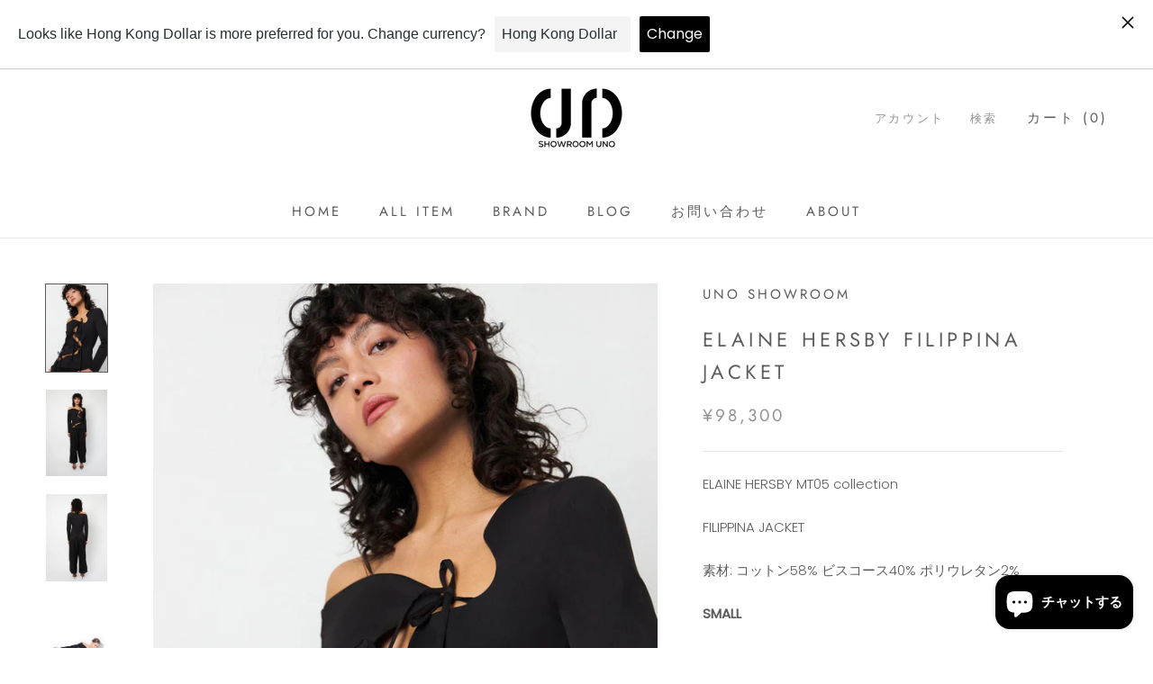

--- FILE ---
content_type: text/html; charset=utf-8
request_url: https://showroomuno.com/products/kimhekim-bella-jacket%E3%81%AE%E3%82%B3%E3%83%94%E3%83%BC
body_size: 24258
content:
<!doctype html>

<html class="no-js" lang="ja">
  <head>
    <meta charset="utf-8"> 
    <meta http-equiv="X-UA-Compatible" content="IE=edge,chrome=1">
    <meta name="viewport" content="width=device-width, initial-scale=1.0, height=device-height, minimum-scale=1.0, maximum-scale=1.0">
    <meta name="theme-color" content="">

    <title>
      ELAINE HERSBY FILIPPINA JACKET &ndash; UNO SHOWROOM
    </title><meta name="description" content="ELAINE HERSBY MT05 collection FILIPPINA JACKET 素材: コットン58% ビスコース40% ポリウレタン2%  SMALL FRONT LENGTH: 57 CM SIDE LENGTH: 37 CM BACK SIDE LENGTH: 60 CM MID WASTE WIDTH: 72 Cm SLEEVE LENGHT: 58 CM 画像モデルサイズ 178 CM - Sサイズ着用 MADE IN DENMARK こちらはプレオーダーになります。ご注文から2-3週間後にデンマーク・コペンハーゲンからの直送となりますのでご注意くださいませ。 &amp;lt;Brand Profile&amp;gt; El"><link rel="canonical" href="https://showroomuno.com/products/kimhekim-bella-jacket%e3%81%ae%e3%82%b3%e3%83%94%e3%83%bc"><meta property="og:type" content="product">
  <meta property="og:title" content="ELAINE HERSBY FILIPPINA JACKET"><meta property="og:image" content="http://showroomuno.com/cdn/shop/files/FILIPPA1.jpg?v=1683949342">
    <meta property="og:image:secure_url" content="https://showroomuno.com/cdn/shop/files/FILIPPA1.jpg?v=1683949342">
    <meta property="og:image:width" content="3589">
    <meta property="og:image:height" content="5100"><meta property="product:price:amount" content="98,300">
  <meta property="product:price:currency" content="JPY"><meta property="og:description" content="ELAINE HERSBY MT05 collection FILIPPINA JACKET 素材: コットン58% ビスコース40% ポリウレタン2%  SMALL FRONT LENGTH: 57 CM SIDE LENGTH: 37 CM BACK SIDE LENGTH: 60 CM MID WASTE WIDTH: 72 Cm SLEEVE LENGHT: 58 CM 画像モデルサイズ 178 CM - Sサイズ着用 MADE IN DENMARK こちらはプレオーダーになります。ご注文から2-3週間後にデンマーク・コペンハーゲンからの直送となりますのでご注意くださいませ。 &amp;lt;Brand Profile&amp;gt; El"><meta property="og:url" content="https://showroomuno.com/products/kimhekim-bella-jacket%e3%81%ae%e3%82%b3%e3%83%94%e3%83%bc">
<meta property="og:site_name" content="UNO SHOWROOM"><meta name="twitter:card" content="summary"><meta name="twitter:title" content="ELAINE HERSBY FILIPPINA JACKET">
  <meta name="twitter:description" content="ELAINE HERSBY MT05 collection
FILIPPINA JACKET
素材: コットン58% ビスコース40% ポリウレタン2% 
SMALL

FRONT LENGTH: 57 CM

SIDE LENGTH: 37 CM

BACK SIDE LENGTH: 60 CM

MID WASTE WIDTH: 72 Cm
SLEEVE LENGHT: 58 CM

画像モデルサイズ 178 CM - Sサイズ着用
MADE IN DENMARK
こちらはプレオーダーになります。ご注文から2-3週間後にデンマーク・コペンハーゲンからの直送となりますのでご注意くださいませ。
&amp;lt;Brand Profile&amp;gt;
Elaine Hersby は、コペンハーゲンを拠点とするレディースウェア ブランドです。 動きと彫刻的なカットがコレクションの中心であり、身体が自由に呼吸し、動くことを可能にする柔軟な素材が使用されています。 エレイン・ハースビーはオーダーメイドです。 彼女の仕立てチームは、コペンハーゲンを拠点とする彼女のスタジオで、すべてのデザインと注文を手作業で作成します。 つまり、在庫がなく、無駄がありません。各コレクションは、女性の体の細部を強調する大胆なディテールを使用しながら、自分の体に合わせてドレスアップする女性によって形成されています。 Elaine Hersby は、Acne Studios や Henrik Vibskov などの大手ファッション ハウスでのこれまでの経験に影響を受けています。
 ">
  <meta name="twitter:image" content="https://showroomuno.com/cdn/shop/files/FILIPPA1_600x600_crop_center.jpg?v=1683949342">
    <style>
  @font-face {
  font-family: Jost;
  font-weight: 400;
  font-style: normal;
  font-display: fallback;
  src: url("//showroomuno.com/cdn/fonts/jost/jost_n4.d47a1b6347ce4a4c9f437608011273009d91f2b7.woff2") format("woff2"),
       url("//showroomuno.com/cdn/fonts/jost/jost_n4.791c46290e672b3f85c3d1c651ef2efa3819eadd.woff") format("woff");
}

  @font-face {
  font-family: Poppins;
  font-weight: 300;
  font-style: normal;
  font-display: fallback;
  src: url("//showroomuno.com/cdn/fonts/poppins/poppins_n3.05f58335c3209cce17da4f1f1ab324ebe2982441.woff2") format("woff2"),
       url("//showroomuno.com/cdn/fonts/poppins/poppins_n3.6971368e1f131d2c8ff8e3a44a36b577fdda3ff5.woff") format("woff");
}


  @font-face {
  font-family: Poppins;
  font-weight: 400;
  font-style: normal;
  font-display: fallback;
  src: url("//showroomuno.com/cdn/fonts/poppins/poppins_n4.0ba78fa5af9b0e1a374041b3ceaadf0a43b41362.woff2") format("woff2"),
       url("//showroomuno.com/cdn/fonts/poppins/poppins_n4.214741a72ff2596839fc9760ee7a770386cf16ca.woff") format("woff");
}

  @font-face {
  font-family: Poppins;
  font-weight: 300;
  font-style: italic;
  font-display: fallback;
  src: url("//showroomuno.com/cdn/fonts/poppins/poppins_i3.8536b4423050219f608e17f134fe9ea3b01ed890.woff2") format("woff2"),
       url("//showroomuno.com/cdn/fonts/poppins/poppins_i3.0f4433ada196bcabf726ed78f8e37e0995762f7f.woff") format("woff");
}

  @font-face {
  font-family: Poppins;
  font-weight: 400;
  font-style: italic;
  font-display: fallback;
  src: url("//showroomuno.com/cdn/fonts/poppins/poppins_i4.846ad1e22474f856bd6b81ba4585a60799a9f5d2.woff2") format("woff2"),
       url("//showroomuno.com/cdn/fonts/poppins/poppins_i4.56b43284e8b52fc64c1fd271f289a39e8477e9ec.woff") format("woff");
}


  :root {
    --heading-font-family : Jost, sans-serif;
    --heading-font-weight : 400;
    --heading-font-style  : normal;

    --text-font-family : Poppins, sans-serif;
    --text-font-weight : 300;
    --text-font-style  : normal;

    --base-text-font-size   : 15px;
    --default-text-font-size: 14px;--background          : #ffffff;
    --background-rgb      : 255, 255, 255;
    --light-background    : #ffffff;
    --light-background-rgb: 255, 255, 255;
    --heading-color       : #5c5c5c;
    --text-color          : #5c5c5c;
    --text-color-rgb      : 92, 92, 92;
    --text-color-light    : #939393;
    --text-color-light-rgb: 147, 147, 147;
    --link-color          : #323232;
    --link-color-rgb      : 50, 50, 50;
    --border-color        : #e7e7e7;
    --border-color-rgb    : 231, 231, 231;

    --button-background    : #5c5c5c;
    --button-background-rgb: 92, 92, 92;
    --button-text-color    : #ffffff;

    --header-background       : #ffffff;
    --header-heading-color    : #5c5c5c;
    --header-light-text-color : #939393;
    --header-border-color     : #e7e7e7;

    --footer-background    : #ffffff;
    --footer-text-color    : #939393;
    --footer-heading-color : #5c5c5c;
    --footer-border-color  : #efefef;

    --navigation-background      : #ffffff;
    --navigation-background-rgb  : 255, 255, 255;
    --navigation-text-color      : #5c5c5c;
    --navigation-text-color-light: rgba(92, 92, 92, 0.5);
    --navigation-border-color    : rgba(92, 92, 92, 0.25);

    --newsletter-popup-background     : #ffffff;
    --newsletter-popup-text-color     : #1c1b1b;
    --newsletter-popup-text-color-rgb : 28, 27, 27;

    --secondary-elements-background       : #5c5c5c;
    --secondary-elements-background-rgb   : 92, 92, 92;
    --secondary-elements-text-color       : #ffffff;
    --secondary-elements-text-color-light : rgba(255, 255, 255, 0.5);
    --secondary-elements-border-color     : rgba(255, 255, 255, 0.25);

    --product-sale-price-color    : #f94c43;
    --product-sale-price-color-rgb: 249, 76, 67;
    --product-star-rating: #f6a429;

    /* Shopify related variables */
    --payment-terms-background-color: #ffffff;

    /* Products */

    --horizontal-spacing-four-products-per-row: 40px;
        --horizontal-spacing-two-products-per-row : 40px;

    --vertical-spacing-four-products-per-row: 60px;
        --vertical-spacing-two-products-per-row : 75px;

    /* Animation */
    --drawer-transition-timing: cubic-bezier(0.645, 0.045, 0.355, 1);
    --header-base-height: 80px; /* We set a default for browsers that do not support CSS variables */

    /* Cursors */
    --cursor-zoom-in-svg    : url(//showroomuno.com/cdn/shop/t/2/assets/cursor-zoom-in.svg?v=122378749701556440601644625096);
    --cursor-zoom-in-2x-svg : url(//showroomuno.com/cdn/shop/t/2/assets/cursor-zoom-in-2x.svg?v=50835523267676239671644625096);
  }
</style>

<script>
  // IE11 does not have support for CSS variables, so we have to polyfill them
  if (!(((window || {}).CSS || {}).supports && window.CSS.supports('(--a: 0)'))) {
    const script = document.createElement('script');
    script.type = 'text/javascript';
    script.src = 'https://cdn.jsdelivr.net/npm/css-vars-ponyfill@2';
    script.onload = function() {
      cssVars({});
    };

    document.getElementsByTagName('head')[0].appendChild(script);
  }
</script>

    <script>window.performance && window.performance.mark && window.performance.mark('shopify.content_for_header.start');</script><meta name="facebook-domain-verification" content="lecne5lren3pl0lrti48k5py83oijg">
<meta name="facebook-domain-verification" content="1h4lxx4su9ru0ybv3g2mxfmqavyxsf">
<meta id="shopify-digital-wallet" name="shopify-digital-wallet" content="/62595203317/digital_wallets/dialog">
<meta name="shopify-checkout-api-token" content="9b52959c69f26618a1b51a08da04e1ea">
<meta id="in-context-paypal-metadata" data-shop-id="62595203317" data-venmo-supported="false" data-environment="production" data-locale="ja_JP" data-paypal-v4="true" data-currency="JPY">
<link rel="alternate" hreflang="x-default" href="https://showroomuno.com/products/kimhekim-bella-jacket%E3%81%AE%E3%82%B3%E3%83%94%E3%83%BC">
<link rel="alternate" hreflang="ja" href="https://showroomuno.com/products/kimhekim-bella-jacket%E3%81%AE%E3%82%B3%E3%83%94%E3%83%BC">
<link rel="alternate" hreflang="en-US" href="https://showroomuno.com/en-us/products/kimhekim-bella-jacket%E3%81%AE%E3%82%B3%E3%83%94%E3%83%BC">
<link rel="alternate" hreflang="zh-Hans-CN" href="https://showroomuno.com/zh-cn/products/kimhekim-bella-jacket%E3%81%AE%E3%82%B3%E3%83%94%E3%83%BC">
<link rel="alternate" hreflang="en-KR" href="https://showroomuno.com/en-kr/products/kimhekim-bella-jacket%E3%81%AE%E3%82%B3%E3%83%94%E3%83%BC">
<link rel="alternate" hreflang="en-HK" href="https://showroomuno.com/en-hk/products/kimhekim-bella-jacket%E3%81%AE%E3%82%B3%E3%83%94%E3%83%BC">
<link rel="alternate" hreflang="en-TW" href="https://showroomuno.com/en-tw/products/kimhekim-bella-jacket%E3%81%AE%E3%82%B3%E3%83%94%E3%83%BC">
<link rel="alternate" hreflang="en-AU" href="https://showroomuno.com/en-au/products/kimhekim-bella-jacket%E3%81%AE%E3%82%B3%E3%83%94%E3%83%BC">
<link rel="alternate" hreflang="en-GB" href="https://showroomuno.com/en-gb/products/kimhekim-bella-jacket%E3%81%AE%E3%82%B3%E3%83%94%E3%83%BC">
<link rel="alternate" hreflang="en-IT" href="https://showroomuno.com/en-it/products/kimhekim-bella-jacket%E3%81%AE%E3%82%B3%E3%83%94%E3%83%BC">
<link rel="alternate" hreflang="en-FR" href="https://showroomuno.com/en-fr/products/kimhekim-bella-jacket%E3%81%AE%E3%82%B3%E3%83%94%E3%83%BC">
<link rel="alternate" type="application/json+oembed" href="https://showroomuno.com/products/kimhekim-bella-jacket%e3%81%ae%e3%82%b3%e3%83%94%e3%83%bc.oembed">
<script async="async" src="/checkouts/internal/preloads.js?locale=ja-JP"></script>
<link rel="preconnect" href="https://shop.app" crossorigin="anonymous">
<script async="async" src="https://shop.app/checkouts/internal/preloads.js?locale=ja-JP&shop_id=62595203317" crossorigin="anonymous"></script>
<script id="apple-pay-shop-capabilities" type="application/json">{"shopId":62595203317,"countryCode":"JP","currencyCode":"JPY","merchantCapabilities":["supports3DS"],"merchantId":"gid:\/\/shopify\/Shop\/62595203317","merchantName":"UNO SHOWROOM","requiredBillingContactFields":["postalAddress","email"],"requiredShippingContactFields":["postalAddress","email"],"shippingType":"shipping","supportedNetworks":["visa","masterCard","amex","jcb","discover"],"total":{"type":"pending","label":"UNO SHOWROOM","amount":"1.00"},"shopifyPaymentsEnabled":true,"supportsSubscriptions":true}</script>
<script id="shopify-features" type="application/json">{"accessToken":"9b52959c69f26618a1b51a08da04e1ea","betas":["rich-media-storefront-analytics"],"domain":"showroomuno.com","predictiveSearch":false,"shopId":62595203317,"locale":"ja"}</script>
<script>var Shopify = Shopify || {};
Shopify.shop = "showroom-uno0301.myshopify.com";
Shopify.locale = "ja";
Shopify.currency = {"active":"JPY","rate":"1.0"};
Shopify.country = "JP";
Shopify.theme = {"name":"Prestige","id":130788491509,"schema_name":"Prestige","schema_version":"5.7.0","theme_store_id":855,"role":"main"};
Shopify.theme.handle = "null";
Shopify.theme.style = {"id":null,"handle":null};
Shopify.cdnHost = "showroomuno.com/cdn";
Shopify.routes = Shopify.routes || {};
Shopify.routes.root = "/";</script>
<script type="module">!function(o){(o.Shopify=o.Shopify||{}).modules=!0}(window);</script>
<script>!function(o){function n(){var o=[];function n(){o.push(Array.prototype.slice.apply(arguments))}return n.q=o,n}var t=o.Shopify=o.Shopify||{};t.loadFeatures=n(),t.autoloadFeatures=n()}(window);</script>
<script>
  window.ShopifyPay = window.ShopifyPay || {};
  window.ShopifyPay.apiHost = "shop.app\/pay";
  window.ShopifyPay.redirectState = null;
</script>
<script id="shop-js-analytics" type="application/json">{"pageType":"product"}</script>
<script defer="defer" async type="module" src="//showroomuno.com/cdn/shopifycloud/shop-js/modules/v2/client.init-shop-cart-sync_B6iN3ppr.ja.esm.js"></script>
<script defer="defer" async type="module" src="//showroomuno.com/cdn/shopifycloud/shop-js/modules/v2/chunk.common_JT7zyiq2.esm.js"></script>
<script type="module">
  await import("//showroomuno.com/cdn/shopifycloud/shop-js/modules/v2/client.init-shop-cart-sync_B6iN3ppr.ja.esm.js");
await import("//showroomuno.com/cdn/shopifycloud/shop-js/modules/v2/chunk.common_JT7zyiq2.esm.js");

  window.Shopify.SignInWithShop?.initShopCartSync?.({"fedCMEnabled":true,"windoidEnabled":true});

</script>
<script>
  window.Shopify = window.Shopify || {};
  if (!window.Shopify.featureAssets) window.Shopify.featureAssets = {};
  window.Shopify.featureAssets['shop-js'] = {"shop-cart-sync":["modules/v2/client.shop-cart-sync_VIz1k5WV.ja.esm.js","modules/v2/chunk.common_JT7zyiq2.esm.js"],"init-fed-cm":["modules/v2/client.init-fed-cm_DQ0WZlkr.ja.esm.js","modules/v2/chunk.common_JT7zyiq2.esm.js"],"init-shop-email-lookup-coordinator":["modules/v2/client.init-shop-email-lookup-coordinator_CRJBBzlR.ja.esm.js","modules/v2/chunk.common_JT7zyiq2.esm.js"],"init-shop-cart-sync":["modules/v2/client.init-shop-cart-sync_B6iN3ppr.ja.esm.js","modules/v2/chunk.common_JT7zyiq2.esm.js"],"shop-cash-offers":["modules/v2/client.shop-cash-offers_Cpza2kF2.ja.esm.js","modules/v2/chunk.common_JT7zyiq2.esm.js","modules/v2/chunk.modal_GaCqCnWK.esm.js"],"shop-toast-manager":["modules/v2/client.shop-toast-manager_ByTne4Sx.ja.esm.js","modules/v2/chunk.common_JT7zyiq2.esm.js"],"init-windoid":["modules/v2/client.init-windoid_BeC-1Lqo.ja.esm.js","modules/v2/chunk.common_JT7zyiq2.esm.js"],"shop-button":["modules/v2/client.shop-button_DBB221DK.ja.esm.js","modules/v2/chunk.common_JT7zyiq2.esm.js"],"avatar":["modules/v2/client.avatar_BTnouDA3.ja.esm.js"],"init-customer-accounts-sign-up":["modules/v2/client.init-customer-accounts-sign-up_BbBUeSUX.ja.esm.js","modules/v2/client.shop-login-button_D3GMhygH.ja.esm.js","modules/v2/chunk.common_JT7zyiq2.esm.js","modules/v2/chunk.modal_GaCqCnWK.esm.js"],"pay-button":["modules/v2/client.pay-button_-X0E0YP1.ja.esm.js","modules/v2/chunk.common_JT7zyiq2.esm.js"],"init-shop-for-new-customer-accounts":["modules/v2/client.init-shop-for-new-customer-accounts_m5tLLoD1.ja.esm.js","modules/v2/client.shop-login-button_D3GMhygH.ja.esm.js","modules/v2/chunk.common_JT7zyiq2.esm.js","modules/v2/chunk.modal_GaCqCnWK.esm.js"],"shop-login-button":["modules/v2/client.shop-login-button_D3GMhygH.ja.esm.js","modules/v2/chunk.common_JT7zyiq2.esm.js","modules/v2/chunk.modal_GaCqCnWK.esm.js"],"shop-follow-button":["modules/v2/client.shop-follow-button_Blm-Butl.ja.esm.js","modules/v2/chunk.common_JT7zyiq2.esm.js","modules/v2/chunk.modal_GaCqCnWK.esm.js"],"init-customer-accounts":["modules/v2/client.init-customer-accounts_BsGvmHRY.ja.esm.js","modules/v2/client.shop-login-button_D3GMhygH.ja.esm.js","modules/v2/chunk.common_JT7zyiq2.esm.js","modules/v2/chunk.modal_GaCqCnWK.esm.js"],"lead-capture":["modules/v2/client.lead-capture_CV37ecIC.ja.esm.js","modules/v2/chunk.common_JT7zyiq2.esm.js","modules/v2/chunk.modal_GaCqCnWK.esm.js"],"checkout-modal":["modules/v2/client.checkout-modal_O3fwC3-U.ja.esm.js","modules/v2/chunk.common_JT7zyiq2.esm.js","modules/v2/chunk.modal_GaCqCnWK.esm.js"],"shop-login":["modules/v2/client.shop-login_BeEsdD2Q.ja.esm.js","modules/v2/chunk.common_JT7zyiq2.esm.js","modules/v2/chunk.modal_GaCqCnWK.esm.js"],"payment-terms":["modules/v2/client.payment-terms_C_A6C2lI.ja.esm.js","modules/v2/chunk.common_JT7zyiq2.esm.js","modules/v2/chunk.modal_GaCqCnWK.esm.js"]};
</script>
<script>(function() {
  var isLoaded = false;
  function asyncLoad() {
    if (isLoaded) return;
    isLoaded = true;
    var urls = ["https:\/\/cdn.langshop.app\/buckets\/app\/libs\/storefront\/sdk.js?release=v2.14.5\u0026proxy_prefix=\/apps\/langshop\u0026shop=showroom-uno0301.myshopify.com"];
    for (var i = 0; i < urls.length; i++) {
      var s = document.createElement('script');
      s.type = 'text/javascript';
      s.async = true;
      s.src = urls[i];
      var x = document.getElementsByTagName('script')[0];
      x.parentNode.insertBefore(s, x);
    }
  };
  if(window.attachEvent) {
    window.attachEvent('onload', asyncLoad);
  } else {
    window.addEventListener('load', asyncLoad, false);
  }
})();</script>
<script id="__st">var __st={"a":62595203317,"offset":32400,"reqid":"3204738e-73c2-4e16-9e8c-468b2a675fdc-1768583651","pageurl":"showroomuno.com\/products\/kimhekim-bella-jacket%E3%81%AE%E3%82%B3%E3%83%94%E3%83%BC","u":"171530153247","p":"product","rtyp":"product","rid":8051775799541};</script>
<script>window.ShopifyPaypalV4VisibilityTracking = true;</script>
<script id="captcha-bootstrap">!function(){'use strict';const t='contact',e='account',n='new_comment',o=[[t,t],['blogs',n],['comments',n],[t,'customer']],c=[[e,'customer_login'],[e,'guest_login'],[e,'recover_customer_password'],[e,'create_customer']],r=t=>t.map((([t,e])=>`form[action*='/${t}']:not([data-nocaptcha='true']) input[name='form_type'][value='${e}']`)).join(','),a=t=>()=>t?[...document.querySelectorAll(t)].map((t=>t.form)):[];function s(){const t=[...o],e=r(t);return a(e)}const i='password',u='form_key',d=['recaptcha-v3-token','g-recaptcha-response','h-captcha-response',i],f=()=>{try{return window.sessionStorage}catch{return}},m='__shopify_v',_=t=>t.elements[u];function p(t,e,n=!1){try{const o=window.sessionStorage,c=JSON.parse(o.getItem(e)),{data:r}=function(t){const{data:e,action:n}=t;return t[m]||n?{data:e,action:n}:{data:t,action:n}}(c);for(const[e,n]of Object.entries(r))t.elements[e]&&(t.elements[e].value=n);n&&o.removeItem(e)}catch(o){console.error('form repopulation failed',{error:o})}}const l='form_type',E='cptcha';function T(t){t.dataset[E]=!0}const w=window,h=w.document,L='Shopify',v='ce_forms',y='captcha';let A=!1;((t,e)=>{const n=(g='f06e6c50-85a8-45c8-87d0-21a2b65856fe',I='https://cdn.shopify.com/shopifycloud/storefront-forms-hcaptcha/ce_storefront_forms_captcha_hcaptcha.v1.5.2.iife.js',D={infoText:'hCaptchaによる保護',privacyText:'プライバシー',termsText:'利用規約'},(t,e,n)=>{const o=w[L][v],c=o.bindForm;if(c)return c(t,g,e,D).then(n);var r;o.q.push([[t,g,e,D],n]),r=I,A||(h.body.append(Object.assign(h.createElement('script'),{id:'captcha-provider',async:!0,src:r})),A=!0)});var g,I,D;w[L]=w[L]||{},w[L][v]=w[L][v]||{},w[L][v].q=[],w[L][y]=w[L][y]||{},w[L][y].protect=function(t,e){n(t,void 0,e),T(t)},Object.freeze(w[L][y]),function(t,e,n,w,h,L){const[v,y,A,g]=function(t,e,n){const i=e?o:[],u=t?c:[],d=[...i,...u],f=r(d),m=r(i),_=r(d.filter((([t,e])=>n.includes(e))));return[a(f),a(m),a(_),s()]}(w,h,L),I=t=>{const e=t.target;return e instanceof HTMLFormElement?e:e&&e.form},D=t=>v().includes(t);t.addEventListener('submit',(t=>{const e=I(t);if(!e)return;const n=D(e)&&!e.dataset.hcaptchaBound&&!e.dataset.recaptchaBound,o=_(e),c=g().includes(e)&&(!o||!o.value);(n||c)&&t.preventDefault(),c&&!n&&(function(t){try{if(!f())return;!function(t){const e=f();if(!e)return;const n=_(t);if(!n)return;const o=n.value;o&&e.removeItem(o)}(t);const e=Array.from(Array(32),(()=>Math.random().toString(36)[2])).join('');!function(t,e){_(t)||t.append(Object.assign(document.createElement('input'),{type:'hidden',name:u})),t.elements[u].value=e}(t,e),function(t,e){const n=f();if(!n)return;const o=[...t.querySelectorAll(`input[type='${i}']`)].map((({name:t})=>t)),c=[...d,...o],r={};for(const[a,s]of new FormData(t).entries())c.includes(a)||(r[a]=s);n.setItem(e,JSON.stringify({[m]:1,action:t.action,data:r}))}(t,e)}catch(e){console.error('failed to persist form',e)}}(e),e.submit())}));const S=(t,e)=>{t&&!t.dataset[E]&&(n(t,e.some((e=>e===t))),T(t))};for(const o of['focusin','change'])t.addEventListener(o,(t=>{const e=I(t);D(e)&&S(e,y())}));const B=e.get('form_key'),M=e.get(l),P=B&&M;t.addEventListener('DOMContentLoaded',(()=>{const t=y();if(P)for(const e of t)e.elements[l].value===M&&p(e,B);[...new Set([...A(),...v().filter((t=>'true'===t.dataset.shopifyCaptcha))])].forEach((e=>S(e,t)))}))}(h,new URLSearchParams(w.location.search),n,t,e,['guest_login'])})(!0,!0)}();</script>
<script integrity="sha256-4kQ18oKyAcykRKYeNunJcIwy7WH5gtpwJnB7kiuLZ1E=" data-source-attribution="shopify.loadfeatures" defer="defer" src="//showroomuno.com/cdn/shopifycloud/storefront/assets/storefront/load_feature-a0a9edcb.js" crossorigin="anonymous"></script>
<script crossorigin="anonymous" defer="defer" src="//showroomuno.com/cdn/shopifycloud/storefront/assets/shopify_pay/storefront-65b4c6d7.js?v=20250812"></script>
<script data-source-attribution="shopify.dynamic_checkout.dynamic.init">var Shopify=Shopify||{};Shopify.PaymentButton=Shopify.PaymentButton||{isStorefrontPortableWallets:!0,init:function(){window.Shopify.PaymentButton.init=function(){};var t=document.createElement("script");t.src="https://showroomuno.com/cdn/shopifycloud/portable-wallets/latest/portable-wallets.ja.js",t.type="module",document.head.appendChild(t)}};
</script>
<script data-source-attribution="shopify.dynamic_checkout.buyer_consent">
  function portableWalletsHideBuyerConsent(e){var t=document.getElementById("shopify-buyer-consent"),n=document.getElementById("shopify-subscription-policy-button");t&&n&&(t.classList.add("hidden"),t.setAttribute("aria-hidden","true"),n.removeEventListener("click",e))}function portableWalletsShowBuyerConsent(e){var t=document.getElementById("shopify-buyer-consent"),n=document.getElementById("shopify-subscription-policy-button");t&&n&&(t.classList.remove("hidden"),t.removeAttribute("aria-hidden"),n.addEventListener("click",e))}window.Shopify?.PaymentButton&&(window.Shopify.PaymentButton.hideBuyerConsent=portableWalletsHideBuyerConsent,window.Shopify.PaymentButton.showBuyerConsent=portableWalletsShowBuyerConsent);
</script>
<script data-source-attribution="shopify.dynamic_checkout.cart.bootstrap">document.addEventListener("DOMContentLoaded",(function(){function t(){return document.querySelector("shopify-accelerated-checkout-cart, shopify-accelerated-checkout")}if(t())Shopify.PaymentButton.init();else{new MutationObserver((function(e,n){t()&&(Shopify.PaymentButton.init(),n.disconnect())})).observe(document.body,{childList:!0,subtree:!0})}}));
</script>
<script id='scb4127' type='text/javascript' async='' src='https://showroomuno.com/cdn/shopifycloud/privacy-banner/storefront-banner.js'></script><link id="shopify-accelerated-checkout-styles" rel="stylesheet" media="screen" href="https://showroomuno.com/cdn/shopifycloud/portable-wallets/latest/accelerated-checkout-backwards-compat.css" crossorigin="anonymous">
<style id="shopify-accelerated-checkout-cart">
        #shopify-buyer-consent {
  margin-top: 1em;
  display: inline-block;
  width: 100%;
}

#shopify-buyer-consent.hidden {
  display: none;
}

#shopify-subscription-policy-button {
  background: none;
  border: none;
  padding: 0;
  text-decoration: underline;
  font-size: inherit;
  cursor: pointer;
}

#shopify-subscription-policy-button::before {
  box-shadow: none;
}

      </style>

<script>window.performance && window.performance.mark && window.performance.mark('shopify.content_for_header.end');</script>

    <link rel="stylesheet" href="//showroomuno.com/cdn/shop/t/2/assets/theme.css?v=62441372190441597211649432613">

    <script>// This allows to expose several variables to the global scope, to be used in scripts
      window.theme = {
        pageType: "product",
        moneyFormat: "¥{{amount_no_decimals}}",
        moneyWithCurrencyFormat: "¥{{amount_no_decimals}} JPY",
        currencyCodeEnabled: false,
        productImageSize: "natural",
        searchMode: "product,article",
        showPageTransition: false,
        showElementStaggering: true,
        showImageZooming: true
      };

      window.routes = {
        rootUrl: "\/",
        rootUrlWithoutSlash: '',
        cartUrl: "\/cart",
        cartAddUrl: "\/cart\/add",
        cartChangeUrl: "\/cart\/change",
        searchUrl: "\/search",
        productRecommendationsUrl: "\/recommendations\/products"
      };

      window.languages = {
        cartAddNote: "注文メモを追加",
        cartEditNote: "注文メモを変更",
        productImageLoadingError: "この画像を読み込めませんでした。 ページをリロードしてください。",
        productFormAddToCart: "予約注文",
        productFormUnavailable: "お取り扱いできません",
        productFormSoldOut: "売り切れ",
        shippingEstimatorOneResult: "1つのオプションが利用可能：",
        shippingEstimatorMoreResults: "{{count}}つのオプションが利用可能：",
        shippingEstimatorNoResults: "配送が見つかりませんでした"
      };

      window.lazySizesConfig = {
        loadHidden: false,
        hFac: 0.5,
        expFactor: 2,
        ricTimeout: 150,
        lazyClass: 'Image--lazyLoad',
        loadingClass: 'Image--lazyLoading',
        loadedClass: 'Image--lazyLoaded'
      };

      document.documentElement.className = document.documentElement.className.replace('no-js', 'js');
      document.documentElement.style.setProperty('--window-height', window.innerHeight + 'px');

      // We do a quick detection of some features (we could use Modernizr but for so little...)
      (function() {
        document.documentElement.className += ((window.CSS && window.CSS.supports('(position: sticky) or (position: -webkit-sticky)')) ? ' supports-sticky' : ' no-supports-sticky');
        document.documentElement.className += (window.matchMedia('(-moz-touch-enabled: 1), (hover: none)')).matches ? ' no-supports-hover' : ' supports-hover';
      }());

      
    </script>

    <script src="//showroomuno.com/cdn/shop/t/2/assets/lazysizes.min.js?v=174358363404432586981644624775" async></script><script src="//showroomuno.com/cdn/shop/t/2/assets/libs.min.js?v=26178543184394469741644624775" defer></script>
    <script src="//showroomuno.com/cdn/shop/t/2/assets/theme.js?v=116291210821653663351644624777" defer></script>
    <script src="//showroomuno.com/cdn/shop/t/2/assets/custom.js?v=183944157590872491501644624774" defer></script>

    <script>
      (function () {
        window.onpageshow = function() {
          if (window.theme.showPageTransition) {
            var pageTransition = document.querySelector('.PageTransition');

            if (pageTransition) {
              pageTransition.style.visibility = 'visible';
              pageTransition.style.opacity = '0';
            }
          }

          // When the page is loaded from the cache, we have to reload the cart content
          document.documentElement.dispatchEvent(new CustomEvent('cart:refresh', {
            bubbles: true
          }));
        };
      })();
    </script>

    
  <script type="application/ld+json">
  {
    "@context": "http://schema.org",
    "@type": "Product",
    "offers": [{
          "@type": "Offer",
          "name": "S",
          "availability":"https://schema.org/InStock",
          "price": 98300.0,
          "priceCurrency": "JPY",
          "priceValidUntil": "2026-01-27","url": "/products/kimhekim-bella-jacket%E3%81%AE%E3%82%B3%E3%83%94%E3%83%BC?variant=43851117527285"
        }
],
    "brand": {
      "name": "UNO SHOWROOM"
    },
    "name": "ELAINE HERSBY FILIPPINA JACKET",
    "description": "ELAINE HERSBY MT05 collection\nFILIPPINA JACKET\n素材: コットン58% ビスコース40% ポリウレタン2% \nSMALL\n\nFRONT LENGTH: 57 CM\n\nSIDE LENGTH: 37 CM\n\nBACK SIDE LENGTH: 60 CM\n\nMID WASTE WIDTH: 72 Cm\nSLEEVE LENGHT: 58 CM\n\n画像モデルサイズ 178 CM - Sサイズ着用\nMADE IN DENMARK\nこちらはプレオーダーになります。ご注文から2-3週間後にデンマーク・コペンハーゲンからの直送となりますのでご注意くださいませ。\n\u0026lt;Brand Profile\u0026gt;\nElaine Hersby は、コペンハーゲンを拠点とするレディースウェア ブランドです。 動きと彫刻的なカットがコレクションの中心であり、身体が自由に呼吸し、動くことを可能にする柔軟な素材が使用されています。 エレイン・ハースビーはオーダーメイドです。 彼女の仕立てチームは、コペンハーゲンを拠点とする彼女のスタジオで、すべてのデザインと注文を手作業で作成します。 つまり、在庫がなく、無駄がありません。各コレクションは、女性の体の細部を強調する大胆なディテールを使用しながら、自分の体に合わせてドレスアップする女性によって形成されています。 Elaine Hersby は、Acne Studios や Henrik Vibskov などの大手ファッション ハウスでのこれまでの経験に影響を受けています。\n ",
    "category": "コート・ジャケット",
    "url": "/products/kimhekim-bella-jacket%E3%81%AE%E3%82%B3%E3%83%94%E3%83%BC",
    "sku": "",
    "image": {
      "@type": "ImageObject",
      "url": "https://showroomuno.com/cdn/shop/files/FILIPPA1_1024x.jpg?v=1683949342",
      "image": "https://showroomuno.com/cdn/shop/files/FILIPPA1_1024x.jpg?v=1683949342",
      "name": "ELAINE HERSBY FILIPPINA JACKET",
      "width": "1024",
      "height": "1024"
    }
  }
  </script>



  <script type="application/ld+json">
  {
    "@context": "http://schema.org",
    "@type": "BreadcrumbList",
  "itemListElement": [{
      "@type": "ListItem",
      "position": 1,
      "name": "ホームページ",
      "item": "https://showroomuno.com"
    },{
          "@type": "ListItem",
          "position": 2,
          "name": "ELAINE HERSBY FILIPPINA JACKET",
          "item": "https://showroomuno.com/products/kimhekim-bella-jacket%E3%81%AE%E3%82%B3%E3%83%94%E3%83%BC"
        }]
  }
  </script>

  <script src="https://cdn.shopify.com/extensions/7bc9bb47-adfa-4267-963e-cadee5096caf/inbox-1252/assets/inbox-chat-loader.js" type="text/javascript" defer="defer"></script>
<link href="https://monorail-edge.shopifysvc.com" rel="dns-prefetch">
<script>(function(){if ("sendBeacon" in navigator && "performance" in window) {try {var session_token_from_headers = performance.getEntriesByType('navigation')[0].serverTiming.find(x => x.name == '_s').description;} catch {var session_token_from_headers = undefined;}var session_cookie_matches = document.cookie.match(/_shopify_s=([^;]*)/);var session_token_from_cookie = session_cookie_matches && session_cookie_matches.length === 2 ? session_cookie_matches[1] : "";var session_token = session_token_from_headers || session_token_from_cookie || "";function handle_abandonment_event(e) {var entries = performance.getEntries().filter(function(entry) {return /monorail-edge.shopifysvc.com/.test(entry.name);});if (!window.abandonment_tracked && entries.length === 0) {window.abandonment_tracked = true;var currentMs = Date.now();var navigation_start = performance.timing.navigationStart;var payload = {shop_id: 62595203317,url: window.location.href,navigation_start,duration: currentMs - navigation_start,session_token,page_type: "product"};window.navigator.sendBeacon("https://monorail-edge.shopifysvc.com/v1/produce", JSON.stringify({schema_id: "online_store_buyer_site_abandonment/1.1",payload: payload,metadata: {event_created_at_ms: currentMs,event_sent_at_ms: currentMs}}));}}window.addEventListener('pagehide', handle_abandonment_event);}}());</script>
<script id="web-pixels-manager-setup">(function e(e,d,r,n,o){if(void 0===o&&(o={}),!Boolean(null===(a=null===(i=window.Shopify)||void 0===i?void 0:i.analytics)||void 0===a?void 0:a.replayQueue)){var i,a;window.Shopify=window.Shopify||{};var t=window.Shopify;t.analytics=t.analytics||{};var s=t.analytics;s.replayQueue=[],s.publish=function(e,d,r){return s.replayQueue.push([e,d,r]),!0};try{self.performance.mark("wpm:start")}catch(e){}var l=function(){var e={modern:/Edge?\/(1{2}[4-9]|1[2-9]\d|[2-9]\d{2}|\d{4,})\.\d+(\.\d+|)|Firefox\/(1{2}[4-9]|1[2-9]\d|[2-9]\d{2}|\d{4,})\.\d+(\.\d+|)|Chrom(ium|e)\/(9{2}|\d{3,})\.\d+(\.\d+|)|(Maci|X1{2}).+ Version\/(15\.\d+|(1[6-9]|[2-9]\d|\d{3,})\.\d+)([,.]\d+|)( \(\w+\)|)( Mobile\/\w+|) Safari\/|Chrome.+OPR\/(9{2}|\d{3,})\.\d+\.\d+|(CPU[ +]OS|iPhone[ +]OS|CPU[ +]iPhone|CPU IPhone OS|CPU iPad OS)[ +]+(15[._]\d+|(1[6-9]|[2-9]\d|\d{3,})[._]\d+)([._]\d+|)|Android:?[ /-](13[3-9]|1[4-9]\d|[2-9]\d{2}|\d{4,})(\.\d+|)(\.\d+|)|Android.+Firefox\/(13[5-9]|1[4-9]\d|[2-9]\d{2}|\d{4,})\.\d+(\.\d+|)|Android.+Chrom(ium|e)\/(13[3-9]|1[4-9]\d|[2-9]\d{2}|\d{4,})\.\d+(\.\d+|)|SamsungBrowser\/([2-9]\d|\d{3,})\.\d+/,legacy:/Edge?\/(1[6-9]|[2-9]\d|\d{3,})\.\d+(\.\d+|)|Firefox\/(5[4-9]|[6-9]\d|\d{3,})\.\d+(\.\d+|)|Chrom(ium|e)\/(5[1-9]|[6-9]\d|\d{3,})\.\d+(\.\d+|)([\d.]+$|.*Safari\/(?![\d.]+ Edge\/[\d.]+$))|(Maci|X1{2}).+ Version\/(10\.\d+|(1[1-9]|[2-9]\d|\d{3,})\.\d+)([,.]\d+|)( \(\w+\)|)( Mobile\/\w+|) Safari\/|Chrome.+OPR\/(3[89]|[4-9]\d|\d{3,})\.\d+\.\d+|(CPU[ +]OS|iPhone[ +]OS|CPU[ +]iPhone|CPU IPhone OS|CPU iPad OS)[ +]+(10[._]\d+|(1[1-9]|[2-9]\d|\d{3,})[._]\d+)([._]\d+|)|Android:?[ /-](13[3-9]|1[4-9]\d|[2-9]\d{2}|\d{4,})(\.\d+|)(\.\d+|)|Mobile Safari.+OPR\/([89]\d|\d{3,})\.\d+\.\d+|Android.+Firefox\/(13[5-9]|1[4-9]\d|[2-9]\d{2}|\d{4,})\.\d+(\.\d+|)|Android.+Chrom(ium|e)\/(13[3-9]|1[4-9]\d|[2-9]\d{2}|\d{4,})\.\d+(\.\d+|)|Android.+(UC? ?Browser|UCWEB|U3)[ /]?(15\.([5-9]|\d{2,})|(1[6-9]|[2-9]\d|\d{3,})\.\d+)\.\d+|SamsungBrowser\/(5\.\d+|([6-9]|\d{2,})\.\d+)|Android.+MQ{2}Browser\/(14(\.(9|\d{2,})|)|(1[5-9]|[2-9]\d|\d{3,})(\.\d+|))(\.\d+|)|K[Aa][Ii]OS\/(3\.\d+|([4-9]|\d{2,})\.\d+)(\.\d+|)/},d=e.modern,r=e.legacy,n=navigator.userAgent;return n.match(d)?"modern":n.match(r)?"legacy":"unknown"}(),u="modern"===l?"modern":"legacy",c=(null!=n?n:{modern:"",legacy:""})[u],f=function(e){return[e.baseUrl,"/wpm","/b",e.hashVersion,"modern"===e.buildTarget?"m":"l",".js"].join("")}({baseUrl:d,hashVersion:r,buildTarget:u}),m=function(e){var d=e.version,r=e.bundleTarget,n=e.surface,o=e.pageUrl,i=e.monorailEndpoint;return{emit:function(e){var a=e.status,t=e.errorMsg,s=(new Date).getTime(),l=JSON.stringify({metadata:{event_sent_at_ms:s},events:[{schema_id:"web_pixels_manager_load/3.1",payload:{version:d,bundle_target:r,page_url:o,status:a,surface:n,error_msg:t},metadata:{event_created_at_ms:s}}]});if(!i)return console&&console.warn&&console.warn("[Web Pixels Manager] No Monorail endpoint provided, skipping logging."),!1;try{return self.navigator.sendBeacon.bind(self.navigator)(i,l)}catch(e){}var u=new XMLHttpRequest;try{return u.open("POST",i,!0),u.setRequestHeader("Content-Type","text/plain"),u.send(l),!0}catch(e){return console&&console.warn&&console.warn("[Web Pixels Manager] Got an unhandled error while logging to Monorail."),!1}}}}({version:r,bundleTarget:l,surface:e.surface,pageUrl:self.location.href,monorailEndpoint:e.monorailEndpoint});try{o.browserTarget=l,function(e){var d=e.src,r=e.async,n=void 0===r||r,o=e.onload,i=e.onerror,a=e.sri,t=e.scriptDataAttributes,s=void 0===t?{}:t,l=document.createElement("script"),u=document.querySelector("head"),c=document.querySelector("body");if(l.async=n,l.src=d,a&&(l.integrity=a,l.crossOrigin="anonymous"),s)for(var f in s)if(Object.prototype.hasOwnProperty.call(s,f))try{l.dataset[f]=s[f]}catch(e){}if(o&&l.addEventListener("load",o),i&&l.addEventListener("error",i),u)u.appendChild(l);else{if(!c)throw new Error("Did not find a head or body element to append the script");c.appendChild(l)}}({src:f,async:!0,onload:function(){if(!function(){var e,d;return Boolean(null===(d=null===(e=window.Shopify)||void 0===e?void 0:e.analytics)||void 0===d?void 0:d.initialized)}()){var d=window.webPixelsManager.init(e)||void 0;if(d){var r=window.Shopify.analytics;r.replayQueue.forEach((function(e){var r=e[0],n=e[1],o=e[2];d.publishCustomEvent(r,n,o)})),r.replayQueue=[],r.publish=d.publishCustomEvent,r.visitor=d.visitor,r.initialized=!0}}},onerror:function(){return m.emit({status:"failed",errorMsg:"".concat(f," has failed to load")})},sri:function(e){var d=/^sha384-[A-Za-z0-9+/=]+$/;return"string"==typeof e&&d.test(e)}(c)?c:"",scriptDataAttributes:o}),m.emit({status:"loading"})}catch(e){m.emit({status:"failed",errorMsg:(null==e?void 0:e.message)||"Unknown error"})}}})({shopId: 62595203317,storefrontBaseUrl: "https://showroomuno.com",extensionsBaseUrl: "https://extensions.shopifycdn.com/cdn/shopifycloud/web-pixels-manager",monorailEndpoint: "https://monorail-edge.shopifysvc.com/unstable/produce_batch",surface: "storefront-renderer",enabledBetaFlags: ["2dca8a86"],webPixelsConfigList: [{"id":"shopify-app-pixel","configuration":"{}","eventPayloadVersion":"v1","runtimeContext":"STRICT","scriptVersion":"0450","apiClientId":"shopify-pixel","type":"APP","privacyPurposes":["ANALYTICS","MARKETING"]},{"id":"shopify-custom-pixel","eventPayloadVersion":"v1","runtimeContext":"LAX","scriptVersion":"0450","apiClientId":"shopify-pixel","type":"CUSTOM","privacyPurposes":["ANALYTICS","MARKETING"]}],isMerchantRequest: false,initData: {"shop":{"name":"UNO SHOWROOM","paymentSettings":{"currencyCode":"JPY"},"myshopifyDomain":"showroom-uno0301.myshopify.com","countryCode":"JP","storefrontUrl":"https:\/\/showroomuno.com"},"customer":null,"cart":null,"checkout":null,"productVariants":[{"price":{"amount":98300.0,"currencyCode":"JPY"},"product":{"title":"ELAINE HERSBY FILIPPINA JACKET","vendor":"UNO SHOWROOM","id":"8051775799541","untranslatedTitle":"ELAINE HERSBY FILIPPINA JACKET","url":"\/products\/kimhekim-bella-jacket%E3%81%AE%E3%82%B3%E3%83%94%E3%83%BC","type":"コート・ジャケット"},"id":"43851117527285","image":{"src":"\/\/showroomuno.com\/cdn\/shop\/files\/FILIPPA1.jpg?v=1683949342"},"sku":"","title":"S","untranslatedTitle":"S"}],"purchasingCompany":null},},"https://showroomuno.com/cdn","fcfee988w5aeb613cpc8e4bc33m6693e112",{"modern":"","legacy":""},{"shopId":"62595203317","storefrontBaseUrl":"https:\/\/showroomuno.com","extensionBaseUrl":"https:\/\/extensions.shopifycdn.com\/cdn\/shopifycloud\/web-pixels-manager","surface":"storefront-renderer","enabledBetaFlags":"[\"2dca8a86\"]","isMerchantRequest":"false","hashVersion":"fcfee988w5aeb613cpc8e4bc33m6693e112","publish":"custom","events":"[[\"page_viewed\",{}],[\"product_viewed\",{\"productVariant\":{\"price\":{\"amount\":98300.0,\"currencyCode\":\"JPY\"},\"product\":{\"title\":\"ELAINE HERSBY FILIPPINA JACKET\",\"vendor\":\"UNO SHOWROOM\",\"id\":\"8051775799541\",\"untranslatedTitle\":\"ELAINE HERSBY FILIPPINA JACKET\",\"url\":\"\/products\/kimhekim-bella-jacket%E3%81%AE%E3%82%B3%E3%83%94%E3%83%BC\",\"type\":\"コート・ジャケット\"},\"id\":\"43851117527285\",\"image\":{\"src\":\"\/\/showroomuno.com\/cdn\/shop\/files\/FILIPPA1.jpg?v=1683949342\"},\"sku\":\"\",\"title\":\"S\",\"untranslatedTitle\":\"S\"}}]]"});</script><script>
  window.ShopifyAnalytics = window.ShopifyAnalytics || {};
  window.ShopifyAnalytics.meta = window.ShopifyAnalytics.meta || {};
  window.ShopifyAnalytics.meta.currency = 'JPY';
  var meta = {"product":{"id":8051775799541,"gid":"gid:\/\/shopify\/Product\/8051775799541","vendor":"UNO SHOWROOM","type":"コート・ジャケット","handle":"kimhekim-bella-jacketのコピー","variants":[{"id":43851117527285,"price":9830000,"name":"ELAINE HERSBY FILIPPINA JACKET - S","public_title":"S","sku":""}],"remote":false},"page":{"pageType":"product","resourceType":"product","resourceId":8051775799541,"requestId":"3204738e-73c2-4e16-9e8c-468b2a675fdc-1768583651"}};
  for (var attr in meta) {
    window.ShopifyAnalytics.meta[attr] = meta[attr];
  }
</script>
<script class="analytics">
  (function () {
    var customDocumentWrite = function(content) {
      var jquery = null;

      if (window.jQuery) {
        jquery = window.jQuery;
      } else if (window.Checkout && window.Checkout.$) {
        jquery = window.Checkout.$;
      }

      if (jquery) {
        jquery('body').append(content);
      }
    };

    var hasLoggedConversion = function(token) {
      if (token) {
        return document.cookie.indexOf('loggedConversion=' + token) !== -1;
      }
      return false;
    }

    var setCookieIfConversion = function(token) {
      if (token) {
        var twoMonthsFromNow = new Date(Date.now());
        twoMonthsFromNow.setMonth(twoMonthsFromNow.getMonth() + 2);

        document.cookie = 'loggedConversion=' + token + '; expires=' + twoMonthsFromNow;
      }
    }

    var trekkie = window.ShopifyAnalytics.lib = window.trekkie = window.trekkie || [];
    if (trekkie.integrations) {
      return;
    }
    trekkie.methods = [
      'identify',
      'page',
      'ready',
      'track',
      'trackForm',
      'trackLink'
    ];
    trekkie.factory = function(method) {
      return function() {
        var args = Array.prototype.slice.call(arguments);
        args.unshift(method);
        trekkie.push(args);
        return trekkie;
      };
    };
    for (var i = 0; i < trekkie.methods.length; i++) {
      var key = trekkie.methods[i];
      trekkie[key] = trekkie.factory(key);
    }
    trekkie.load = function(config) {
      trekkie.config = config || {};
      trekkie.config.initialDocumentCookie = document.cookie;
      var first = document.getElementsByTagName('script')[0];
      var script = document.createElement('script');
      script.type = 'text/javascript';
      script.onerror = function(e) {
        var scriptFallback = document.createElement('script');
        scriptFallback.type = 'text/javascript';
        scriptFallback.onerror = function(error) {
                var Monorail = {
      produce: function produce(monorailDomain, schemaId, payload) {
        var currentMs = new Date().getTime();
        var event = {
          schema_id: schemaId,
          payload: payload,
          metadata: {
            event_created_at_ms: currentMs,
            event_sent_at_ms: currentMs
          }
        };
        return Monorail.sendRequest("https://" + monorailDomain + "/v1/produce", JSON.stringify(event));
      },
      sendRequest: function sendRequest(endpointUrl, payload) {
        // Try the sendBeacon API
        if (window && window.navigator && typeof window.navigator.sendBeacon === 'function' && typeof window.Blob === 'function' && !Monorail.isIos12()) {
          var blobData = new window.Blob([payload], {
            type: 'text/plain'
          });

          if (window.navigator.sendBeacon(endpointUrl, blobData)) {
            return true;
          } // sendBeacon was not successful

        } // XHR beacon

        var xhr = new XMLHttpRequest();

        try {
          xhr.open('POST', endpointUrl);
          xhr.setRequestHeader('Content-Type', 'text/plain');
          xhr.send(payload);
        } catch (e) {
          console.log(e);
        }

        return false;
      },
      isIos12: function isIos12() {
        return window.navigator.userAgent.lastIndexOf('iPhone; CPU iPhone OS 12_') !== -1 || window.navigator.userAgent.lastIndexOf('iPad; CPU OS 12_') !== -1;
      }
    };
    Monorail.produce('monorail-edge.shopifysvc.com',
      'trekkie_storefront_load_errors/1.1',
      {shop_id: 62595203317,
      theme_id: 130788491509,
      app_name: "storefront",
      context_url: window.location.href,
      source_url: "//showroomuno.com/cdn/s/trekkie.storefront.cd680fe47e6c39ca5d5df5f0a32d569bc48c0f27.min.js"});

        };
        scriptFallback.async = true;
        scriptFallback.src = '//showroomuno.com/cdn/s/trekkie.storefront.cd680fe47e6c39ca5d5df5f0a32d569bc48c0f27.min.js';
        first.parentNode.insertBefore(scriptFallback, first);
      };
      script.async = true;
      script.src = '//showroomuno.com/cdn/s/trekkie.storefront.cd680fe47e6c39ca5d5df5f0a32d569bc48c0f27.min.js';
      first.parentNode.insertBefore(script, first);
    };
    trekkie.load(
      {"Trekkie":{"appName":"storefront","development":false,"defaultAttributes":{"shopId":62595203317,"isMerchantRequest":null,"themeId":130788491509,"themeCityHash":"13217784846712456378","contentLanguage":"ja","currency":"JPY","eventMetadataId":"8f5e08ea-9c4f-49f4-845f-6eb01b7d6ddf"},"isServerSideCookieWritingEnabled":true,"monorailRegion":"shop_domain","enabledBetaFlags":["65f19447"]},"Session Attribution":{},"S2S":{"facebookCapiEnabled":false,"source":"trekkie-storefront-renderer","apiClientId":580111}}
    );

    var loaded = false;
    trekkie.ready(function() {
      if (loaded) return;
      loaded = true;

      window.ShopifyAnalytics.lib = window.trekkie;

      var originalDocumentWrite = document.write;
      document.write = customDocumentWrite;
      try { window.ShopifyAnalytics.merchantGoogleAnalytics.call(this); } catch(error) {};
      document.write = originalDocumentWrite;

      window.ShopifyAnalytics.lib.page(null,{"pageType":"product","resourceType":"product","resourceId":8051775799541,"requestId":"3204738e-73c2-4e16-9e8c-468b2a675fdc-1768583651","shopifyEmitted":true});

      var match = window.location.pathname.match(/checkouts\/(.+)\/(thank_you|post_purchase)/)
      var token = match? match[1]: undefined;
      if (!hasLoggedConversion(token)) {
        setCookieIfConversion(token);
        window.ShopifyAnalytics.lib.track("Viewed Product",{"currency":"JPY","variantId":43851117527285,"productId":8051775799541,"productGid":"gid:\/\/shopify\/Product\/8051775799541","name":"ELAINE HERSBY FILIPPINA JACKET - S","price":"98300","sku":"","brand":"UNO SHOWROOM","variant":"S","category":"コート・ジャケット","nonInteraction":true,"remote":false},undefined,undefined,{"shopifyEmitted":true});
      window.ShopifyAnalytics.lib.track("monorail:\/\/trekkie_storefront_viewed_product\/1.1",{"currency":"JPY","variantId":43851117527285,"productId":8051775799541,"productGid":"gid:\/\/shopify\/Product\/8051775799541","name":"ELAINE HERSBY FILIPPINA JACKET - S","price":"98300","sku":"","brand":"UNO SHOWROOM","variant":"S","category":"コート・ジャケット","nonInteraction":true,"remote":false,"referer":"https:\/\/showroomuno.com\/products\/kimhekim-bella-jacket%E3%81%AE%E3%82%B3%E3%83%94%E3%83%BC"});
      }
    });


        var eventsListenerScript = document.createElement('script');
        eventsListenerScript.async = true;
        eventsListenerScript.src = "//showroomuno.com/cdn/shopifycloud/storefront/assets/shop_events_listener-3da45d37.js";
        document.getElementsByTagName('head')[0].appendChild(eventsListenerScript);

})();</script>
<script
  defer
  src="https://showroomuno.com/cdn/shopifycloud/perf-kit/shopify-perf-kit-3.0.4.min.js"
  data-application="storefront-renderer"
  data-shop-id="62595203317"
  data-render-region="gcp-us-central1"
  data-page-type="product"
  data-theme-instance-id="130788491509"
  data-theme-name="Prestige"
  data-theme-version="5.7.0"
  data-monorail-region="shop_domain"
  data-resource-timing-sampling-rate="10"
  data-shs="true"
  data-shs-beacon="true"
  data-shs-export-with-fetch="true"
  data-shs-logs-sample-rate="1"
  data-shs-beacon-endpoint="https://showroomuno.com/api/collect"
></script>
</head><body class="prestige--v4 features--heading-large features--heading-uppercase features--show-button-transition features--show-image-zooming features--show-element-staggering  template-product"><svg class="u-visually-hidden">
      <linearGradient id="rating-star-gradient-half">
        <stop offset="50%" stop-color="var(--product-star-rating)" />
        <stop offset="50%" stop-color="var(--text-color-light)" />
      </linearGradient>
    </svg>

    <a class="PageSkipLink u-visually-hidden" href="#main">スキップしてコンテンツに移動する</a>
    <span class="LoadingBar"></span>
    <div class="PageOverlay"></div><div id="shopify-section-popup" class="shopify-section"></div>
    <div id="shopify-section-sidebar-menu" class="shopify-section"><section id="sidebar-menu" class="SidebarMenu Drawer Drawer--small Drawer--fromLeft" aria-hidden="true" data-section-id="sidebar-menu" data-section-type="sidebar-menu">
    <header class="Drawer__Header" data-drawer-animated-left>
      <button class="Drawer__Close Icon-Wrapper--clickable" data-action="close-drawer" data-drawer-id="sidebar-menu" aria-label="メニューをを閉じる"><svg class="Icon Icon--close " role="presentation" viewBox="0 0 16 14">
      <path d="M15 0L1 14m14 0L1 0" stroke="currentColor" fill="none" fill-rule="evenodd"></path>
    </svg></button>
    </header>

    <div class="Drawer__Content">
      <div class="Drawer__Main" data-drawer-animated-left data-scrollable>
        <div class="Drawer__Container">
          <nav class="SidebarMenu__Nav SidebarMenu__Nav--primary" aria-label="サイドメニュー"><div class="Collapsible"><a href="/" class="Collapsible__Button Heading Link Link--primary u-h6">HOME</a></div><div class="Collapsible"><a href="/collections/all" class="Collapsible__Button Heading Link Link--primary u-h6">ALL ITEM</a></div><div class="Collapsible"><button class="Collapsible__Button Heading u-h6" data-action="toggle-collapsible" aria-expanded="false">BRAND<span class="Collapsible__Plus"></span>
                  </button>

                  <div class="Collapsible__Inner">
                    <div class="Collapsible__Content"><div class="Collapsible"><button class="Collapsible__Button Heading Text--subdued Link--primary u-h7" data-action="toggle-collapsible" aria-expanded="false">KIMHEKIM<span class="Collapsible__Plus"></span>
                            </button>

                            <div class="Collapsible__Inner">
                              <div class="Collapsible__Content">
                                <ul class="Linklist Linklist--bordered Linklist--spacingLoose"><li class="Linklist__Item">
                                      <a href="/collections/kimhekim/OUTER" class="Text--subdued Link Link--primary">OUTER</a>
                                    </li><li class="Linklist__Item">
                                      <a href="/collections/kimhekim/TOPS" class="Text--subdued Link Link--primary">TOPS</a>
                                    </li><li class="Linklist__Item">
                                      <a href="/collections/kimhekim/BOTTOMS" class="Text--subdued Link Link--primary">BOTTOMS </a>
                                    </li><li class="Linklist__Item">
                                      <a href="/collections/kimhekim/DRESS" class="Text--subdued Link Link--primary">DRESS</a>
                                    </li><li class="Linklist__Item">
                                      <a href="/collections/kimhekim/JEWELLERY" class="Text--subdued Link Link--primary">JEWELLERY</a>
                                    </li><li class="Linklist__Item">
                                      <a href="/collections/kimhekim/SHOES" class="Text--subdued Link Link--primary">SHOES</a>
                                    </li><li class="Linklist__Item">
                                      <a href="/collections/kimhekim/BAG" class="Text--subdued Link Link--primary">BAG</a>
                                    </li><li class="Linklist__Item">
                                      <a href="/collections/kimhekim/HAT" class="Text--subdued Link Link--primary">HAT</a>
                                    </li><li class="Linklist__Item">
                                      <a href="/collections/kimhekim/OTHERS" class="Text--subdued Link Link--primary">OTHERS</a>
                                    </li></ul>
                              </div>
                            </div></div><div class="Collapsible"><button class="Collapsible__Button Heading Text--subdued Link--primary u-h7" data-action="toggle-collapsible" aria-expanded="false">REJINA PYO<span class="Collapsible__Plus"></span>
                            </button>

                            <div class="Collapsible__Inner">
                              <div class="Collapsible__Content">
                                <ul class="Linklist Linklist--bordered Linklist--spacingLoose"><li class="Linklist__Item">
                                      <a href="/collections/rejina-pyo/OUTER" class="Text--subdued Link Link--primary">OUTER</a>
                                    </li><li class="Linklist__Item">
                                      <a href="/collections/rejina-pyo/TOPS" class="Text--subdued Link Link--primary">TOPS</a>
                                    </li><li class="Linklist__Item">
                                      <a href="/collections/rejina-pyo/BOTTOMS" class="Text--subdued Link Link--primary">BOTTOMS</a>
                                    </li><li class="Linklist__Item">
                                      <a href="/collections/rejina-pyo/DRESS" class="Text--subdued Link Link--primary">DRESS</a>
                                    </li><li class="Linklist__Item">
                                      <a href="/collections/rejina-pyo/JEWELLERY" class="Text--subdued Link Link--primary">JEWELLERY</a>
                                    </li><li class="Linklist__Item">
                                      <a href="/collections/rejina-pyo/SHOES" class="Text--subdued Link Link--primary">SHOES</a>
                                    </li><li class="Linklist__Item">
                                      <a href="/collections/rejina-pyo/BAG" class="Text--subdued Link Link--primary">BAG</a>
                                    </li><li class="Linklist__Item">
                                      <a href="/collections/rejina-pyo/HAT" class="Text--subdued Link Link--primary">HAT</a>
                                    </li></ul>
                              </div>
                            </div></div><div class="Collapsible"><a href="/collections/maitrepierre" class="Collapsible__Button Heading Text--subdued Link Link--primary u-h7">MAITREPIERRE</a></div><div class="Collapsible"><a href="/collections/operasport" class="Collapsible__Button Heading Text--subdued Link Link--primary u-h7">OperaSPORT</a></div><div class="Collapsible"><a href="/collections/flapper" class="Collapsible__Button Heading Text--subdued Link Link--primary u-h7">ELAINE HERSBY</a></div><div class="Collapsible"><a href="/collections/scho" class="Collapsible__Button Heading Text--subdued Link Link--primary u-h7">SCHO</a></div><div class="Collapsible"><button class="Collapsible__Button Heading Text--subdued Link--primary u-h7" data-action="toggle-collapsible" aria-expanded="false">YUMEYUME<span class="Collapsible__Plus"></span>
                            </button>

                            <div class="Collapsible__Inner">
                              <div class="Collapsible__Content">
                                <ul class="Linklist Linklist--bordered Linklist--spacingLoose"><li class="Linklist__Item">
                                      <a href="/collections/yumeyume/SHOES" class="Text--subdued Link Link--primary">SHOES</a>
                                    </li></ul>
                              </div>
                            </div></div><div class="Collapsible"><button class="Collapsible__Button Heading Text--subdued Link--primary u-h7" data-action="toggle-collapsible" aria-expanded="false">PUPIL CASKET<span class="Collapsible__Plus"></span>
                            </button>

                            <div class="Collapsible__Inner">
                              <div class="Collapsible__Content">
                                <ul class="Linklist Linklist--bordered Linklist--spacingLoose"><li class="Linklist__Item">
                                      <a href="/collections/pupil-casket/JEWELLERY" class="Text--subdued Link Link--primary">JEWELLERY</a>
                                    </li></ul>
                              </div>
                            </div></div><div class="Collapsible"><button class="Collapsible__Button Heading Text--subdued Link--primary u-h7" data-action="toggle-collapsible" aria-expanded="false">JiYE SHIN<span class="Collapsible__Plus"></span>
                            </button>

                            <div class="Collapsible__Inner">
                              <div class="Collapsible__Content">
                                <ul class="Linklist Linklist--bordered Linklist--spacingLoose"><li class="Linklist__Item">
                                      <a href="/collections/jiye-shin/JEWELLERY" class="Text--subdued Link Link--primary">JEWELLERY</a>
                                    </li></ul>
                              </div>
                            </div></div><div class="Collapsible"><button class="Collapsible__Button Heading Text--subdued Link--primary u-h7" data-action="toggle-collapsible" aria-expanded="false">via phrase<span class="Collapsible__Plus"></span>
                            </button>

                            <div class="Collapsible__Inner">
                              <div class="Collapsible__Content">
                                <ul class="Linklist Linklist--bordered Linklist--spacingLoose"><li class="Linklist__Item">
                                      <a href="/collections/via-phrase/BAG" class="Text--subdued Link Link--primary">BAG</a>
                                    </li><li class="Linklist__Item">
                                      <a href="/collections/via-phrase/JEWELLERY" class="Text--subdued Link Link--primary">JEWELLERY</a>
                                    </li></ul>
                              </div>
                            </div></div><div class="Collapsible"><button class="Collapsible__Button Heading Text--subdued Link--primary u-h7" data-action="toggle-collapsible" aria-expanded="false">GODERT・ME<span class="Collapsible__Plus"></span>
                            </button>

                            <div class="Collapsible__Inner">
                              <div class="Collapsible__Content">
                                <ul class="Linklist Linklist--bordered Linklist--spacingLoose"><li class="Linklist__Item">
                                      <a href="/collections/godert-me/PINS" class="Text--subdued Link Link--primary">PINS</a>
                                    </li></ul>
                              </div>
                            </div></div><div class="Collapsible"><button class="Collapsible__Button Heading Text--subdued Link--primary u-h7" data-action="toggle-collapsible" aria-expanded="false">ARCHIVES( OTHERS )<span class="Collapsible__Plus"></span>
                            </button>

                            <div class="Collapsible__Inner">
                              <div class="Collapsible__Content">
                                <ul class="Linklist Linklist--bordered Linklist--spacingLoose"><li class="Linklist__Item">
                                      <a href="/collections/archives-others/OUTER" class="Text--subdued Link Link--primary">OUTER</a>
                                    </li><li class="Linklist__Item">
                                      <a href="/collections/archives-others/TOPS" class="Text--subdued Link Link--primary">TOPS</a>
                                    </li><li class="Linklist__Item">
                                      <a href="/collections/archives-others/BOTTOMS" class="Text--subdued Link Link--primary">BOTTOMS</a>
                                    </li><li class="Linklist__Item">
                                      <a href="/collections/archives-others/DRESS" class="Text--subdued Link Link--primary">DRESS</a>
                                    </li><li class="Linklist__Item">
                                      <a href="/collections/archives-others" class="Text--subdued Link Link--primary">JEWELLERY</a>
                                    </li><li class="Linklist__Item">
                                      <a href="/collections/archives-others/SHOES" class="Text--subdued Link Link--primary">SHOES</a>
                                    </li><li class="Linklist__Item">
                                      <a href="/collections/archives-others/BAG" class="Text--subdued Link Link--primary">BAG</a>
                                    </li><li class="Linklist__Item">
                                      <a href="/collections/archives-others/HAT" class="Text--subdued Link Link--primary">HAT</a>
                                    </li><li class="Linklist__Item">
                                      <a href="/collections/archives-others/OTHERS" class="Text--subdued Link Link--primary">OTHERS</a>
                                    </li></ul>
                              </div>
                            </div></div><div class="Collapsible"><button class="Collapsible__Button Heading Text--subdued Link--primary u-h7" data-action="toggle-collapsible" aria-expanded="false">SAMPLES<span class="Collapsible__Plus"></span>
                            </button>

                            <div class="Collapsible__Inner">
                              <div class="Collapsible__Content">
                                <ul class="Linklist Linklist--bordered Linklist--spacingLoose"><li class="Linklist__Item">
                                      <a href="/collections/samples-outer/OUTER" class="Text--subdued Link Link--primary">OUTER</a>
                                    </li><li class="Linklist__Item">
                                      <a href="/collections/samples-outer/TOPS" class="Text--subdued Link Link--primary">TOPS</a>
                                    </li><li class="Linklist__Item">
                                      <a href="/collections/samples-outer/BOTTOMS" class="Text--subdued Link Link--primary">BOTTOMS</a>
                                    </li><li class="Linklist__Item">
                                      <a href="/collections/samples-outer/DRESS" class="Text--subdued Link Link--primary">DRESS</a>
                                    </li><li class="Linklist__Item">
                                      <a href="/collections/samples-outer/JEWELLERY" class="Text--subdued Link Link--primary">JEWELLERY</a>
                                    </li><li class="Linklist__Item">
                                      <a href="/collections/samples-outer/SHOES" class="Text--subdued Link Link--primary">SHOES</a>
                                    </li><li class="Linklist__Item">
                                      <a href="/collections/samples-outer/BAG" class="Text--subdued Link Link--primary">BAG</a>
                                    </li><li class="Linklist__Item">
                                      <a href="/collections/samples-outer/HAT" class="Text--subdued Link Link--primary">HAT</a>
                                    </li><li class="Linklist__Item">
                                      <a href="/collections/samples-outer/OTHERS" class="Text--subdued Link Link--primary">OTHERS</a>
                                    </li></ul>
                              </div>
                            </div></div></div>
                  </div></div><div class="Collapsible"><a href="/blogs/%E3%83%8B%E3%83%A5%E3%83%BC%E3%82%B9" class="Collapsible__Button Heading Link Link--primary u-h6">BLOG</a></div><div class="Collapsible"><a href="/pages/contact" class="Collapsible__Button Heading Link Link--primary u-h6">お問い合わせ</a></div><div class="Collapsible"><a href="/pages/about-us" class="Collapsible__Button Heading Link Link--primary u-h6">ABOUT</a></div></nav><nav class="SidebarMenu__Nav SidebarMenu__Nav--secondary">
            <ul class="Linklist Linklist--spacingLoose"><li class="Linklist__Item">
                  <a href="/account" class="Text--subdued Link Link--primary">アカウント</a>
                </li></ul>
          </nav>
        </div>
      </div></div>
</section>

</div>
<div id="sidebar-cart" class="Drawer Drawer--fromRight" aria-hidden="true" data-section-id="cart" data-section-type="cart" data-section-settings='{
  "type": "drawer",
  "itemCount": 0,
  "drawer": true,
  "hasShippingEstimator": false
}'>
  <div class="Drawer__Header Drawer__Header--bordered Drawer__Container">
      <span class="Drawer__Title Heading u-h4">カート</span>

      <button class="Drawer__Close Icon-Wrapper--clickable" data-action="close-drawer" data-drawer-id="sidebar-cart" aria-label="カートを閉じる"><svg class="Icon Icon--close " role="presentation" viewBox="0 0 16 14">
      <path d="M15 0L1 14m14 0L1 0" stroke="currentColor" fill="none" fill-rule="evenodd"></path>
    </svg></button>
  </div>

  <form class="Cart Drawer__Content" action="/cart" method="POST" novalidate>
    <div class="Drawer__Main" data-scrollable><p class="Cart__Empty Heading u-h5">カート内に商品がありません。</p></div></form>
</div>
<div class="PageContainer">
      <div id="shopify-section-announcement" class="shopify-section"><section id="section-announcement" data-section-id="announcement" data-section-type="announcement-bar">
      <div class="AnnouncementBar">
        <div class="AnnouncementBar__Wrapper">
          <p class="AnnouncementBar__Content Heading">Announce something here
</p>
        </div>
      </div>
    </section>

    <style>
      #section-announcement {
        background: #000000;
        color: #ffffff;
      }
    </style>

    <script>
      document.documentElement.style.setProperty('--announcement-bar-height', document.getElementById('shopify-section-announcement').offsetHeight + 'px');
    </script></div>
      <div id="shopify-section-header" class="shopify-section shopify-section--header"><div id="Search" class="Search" aria-hidden="true">
  <div class="Search__Inner">
    <div class="Search__SearchBar">
      <form action="/search" name="GET" role="search" class="Search__Form">
        <div class="Search__InputIconWrapper">
          <span class="hidden-tablet-and-up"><svg class="Icon Icon--search " role="presentation" viewBox="0 0 18 17">
      <g transform="translate(1 1)" stroke="currentColor" fill="none" fill-rule="evenodd" stroke-linecap="square">
        <path d="M16 16l-5.0752-5.0752"></path>
        <circle cx="6.4" cy="6.4" r="6.4"></circle>
      </g>
    </svg></span>
          <span class="hidden-phone"><svg class="Icon Icon--search-desktop " role="presentation" viewBox="0 0 21 21">
      <g transform="translate(1 1)" stroke="currentColor" stroke-width="2" fill="none" fill-rule="evenodd" stroke-linecap="square">
        <path d="M18 18l-5.7096-5.7096"></path>
        <circle cx="7.2" cy="7.2" r="7.2"></circle>
      </g>
    </svg></span>
        </div>

        <input type="search" class="Search__Input Heading" name="q" autocomplete="off" autocorrect="off" autocapitalize="off" aria-label="検索する" placeholder="検索する" autofocus>
        <input type="hidden" name="type" value="product">
      </form>

      <button class="Search__Close Link Link--primary" data-action="close-search" aria-label="検索を閉じる"><svg class="Icon Icon--close " role="presentation" viewBox="0 0 16 14">
      <path d="M15 0L1 14m14 0L1 0" stroke="currentColor" fill="none" fill-rule="evenodd"></path>
    </svg></button>
    </div>

    <div class="Search__Results" aria-hidden="true"><div class="PageLayout PageLayout--breakLap">
          <div class="PageLayout__Section"></div>
          <div class="PageLayout__Section PageLayout__Section--secondary"></div>
        </div></div>
  </div>
</div><header id="section-header"
        class="Header Header--inline   "
        data-section-id="header"
        data-section-type="header"
        data-section-settings='{
  "navigationStyle": "inline",
  "hasTransparentHeader": false,
  "isSticky": true
}'
        role="banner">
  <div class="Header__Wrapper">
    <div class="Header__FlexItem Header__FlexItem--fill">
      <button class="Header__Icon Icon-Wrapper Icon-Wrapper--clickable hidden-desk" aria-expanded="false" data-action="open-drawer" data-drawer-id="sidebar-menu" aria-label="メニューを開く">
        <span class="hidden-tablet-and-up"><svg class="Icon Icon--nav " role="presentation" viewBox="0 0 20 14">
      <path d="M0 14v-1h20v1H0zm0-7.5h20v1H0v-1zM0 0h20v1H0V0z" fill="currentColor"></path>
    </svg></span>
        <span class="hidden-phone"><svg class="Icon Icon--nav-desktop " role="presentation" viewBox="0 0 24 16">
      <path d="M0 15.985v-2h24v2H0zm0-9h24v2H0v-2zm0-7h24v2H0v-2z" fill="currentColor"></path>
    </svg></span>
      </button><nav class="Header__MainNav hidden-pocket hidden-lap" aria-label="メインメニュー">
          <ul class="HorizontalList HorizontalList--spacingExtraLoose"><li class="HorizontalList__Item " >
                <a href="/" class="Heading u-h6">HOME<span class="Header__LinkSpacer">HOME</span></a></li><li class="HorizontalList__Item " >
                <a href="/collections/all" class="Heading u-h6">ALL ITEM<span class="Header__LinkSpacer">ALL ITEM</span></a></li><li class="HorizontalList__Item " aria-haspopup="true">
                <a href="/collections/maitrepierre" class="Heading u-h6">BRAND<span class="Header__LinkSpacer">BRAND</span></a><div class="MegaMenu  MegaMenu--grid" aria-hidden="true" >
                      <div class="MegaMenu__Inner"><div class="MegaMenu__Item MegaMenu__Item--fit">
                            <a href="/collections/kimhekim" class="MegaMenu__Title Heading Text--subdued u-h7">KIMHEKIM</a><ul class="Linklist"><li class="Linklist__Item">
                                    <a href="/collections/kimhekim/OUTER" class="Link Link--secondary">OUTER</a>
                                  </li><li class="Linklist__Item">
                                    <a href="/collections/kimhekim/TOPS" class="Link Link--secondary">TOPS</a>
                                  </li><li class="Linklist__Item">
                                    <a href="/collections/kimhekim/BOTTOMS" class="Link Link--secondary">BOTTOMS </a>
                                  </li><li class="Linklist__Item">
                                    <a href="/collections/kimhekim/DRESS" class="Link Link--secondary">DRESS</a>
                                  </li><li class="Linklist__Item">
                                    <a href="/collections/kimhekim/JEWELLERY" class="Link Link--secondary">JEWELLERY</a>
                                  </li><li class="Linklist__Item">
                                    <a href="/collections/kimhekim/SHOES" class="Link Link--secondary">SHOES</a>
                                  </li><li class="Linklist__Item">
                                    <a href="/collections/kimhekim/BAG" class="Link Link--secondary">BAG</a>
                                  </li><li class="Linklist__Item">
                                    <a href="/collections/kimhekim/HAT" class="Link Link--secondary">HAT</a>
                                  </li><li class="Linklist__Item">
                                    <a href="/collections/kimhekim/OTHERS" class="Link Link--secondary">OTHERS</a>
                                  </li></ul></div><div class="MegaMenu__Item MegaMenu__Item--fit">
                            <a href="/collections/rejina-pyo" class="MegaMenu__Title Heading Text--subdued u-h7">REJINA PYO</a><ul class="Linklist"><li class="Linklist__Item">
                                    <a href="/collections/rejina-pyo/OUTER" class="Link Link--secondary">OUTER</a>
                                  </li><li class="Linklist__Item">
                                    <a href="/collections/rejina-pyo/TOPS" class="Link Link--secondary">TOPS</a>
                                  </li><li class="Linklist__Item">
                                    <a href="/collections/rejina-pyo/BOTTOMS" class="Link Link--secondary">BOTTOMS</a>
                                  </li><li class="Linklist__Item">
                                    <a href="/collections/rejina-pyo/DRESS" class="Link Link--secondary">DRESS</a>
                                  </li><li class="Linklist__Item">
                                    <a href="/collections/rejina-pyo/JEWELLERY" class="Link Link--secondary">JEWELLERY</a>
                                  </li><li class="Linklist__Item">
                                    <a href="/collections/rejina-pyo/SHOES" class="Link Link--secondary">SHOES</a>
                                  </li><li class="Linklist__Item">
                                    <a href="/collections/rejina-pyo/BAG" class="Link Link--secondary">BAG</a>
                                  </li><li class="Linklist__Item">
                                    <a href="/collections/rejina-pyo/HAT" class="Link Link--secondary">HAT</a>
                                  </li></ul></div><div class="MegaMenu__Item MegaMenu__Item--fit">
                            <a href="/collections/maitrepierre" class="MegaMenu__Title Heading Text--subdued u-h7">MAITREPIERRE</a></div><div class="MegaMenu__Item MegaMenu__Item--fit">
                            <a href="/collections/operasport" class="MegaMenu__Title Heading Text--subdued u-h7">OperaSPORT</a></div><div class="MegaMenu__Item MegaMenu__Item--fit">
                            <a href="/collections/flapper" class="MegaMenu__Title Heading Text--subdued u-h7">ELAINE HERSBY</a></div><div class="MegaMenu__Item MegaMenu__Item--fit">
                            <a href="/collections/scho" class="MegaMenu__Title Heading Text--subdued u-h7">SCHO</a></div><div class="MegaMenu__Item MegaMenu__Item--fit">
                            <a href="/collections/yumeyume" class="MegaMenu__Title Heading Text--subdued u-h7">YUMEYUME</a><ul class="Linklist"><li class="Linklist__Item">
                                    <a href="/collections/yumeyume/SHOES" class="Link Link--secondary">SHOES</a>
                                  </li></ul></div><div class="MegaMenu__Item MegaMenu__Item--fit">
                            <a href="/collections/pupil-casket" class="MegaMenu__Title Heading Text--subdued u-h7">PUPIL CASKET</a><ul class="Linklist"><li class="Linklist__Item">
                                    <a href="/collections/pupil-casket/JEWELLERY" class="Link Link--secondary">JEWELLERY</a>
                                  </li></ul></div><div class="MegaMenu__Item MegaMenu__Item--fit">
                            <a href="/collections/jiye-shin" class="MegaMenu__Title Heading Text--subdued u-h7">JiYE SHIN</a><ul class="Linklist"><li class="Linklist__Item">
                                    <a href="/collections/jiye-shin/JEWELLERY" class="Link Link--secondary">JEWELLERY</a>
                                  </li></ul></div><div class="MegaMenu__Item MegaMenu__Item--fit">
                            <a href="/collections/via-phrase" class="MegaMenu__Title Heading Text--subdued u-h7">via phrase</a><ul class="Linklist"><li class="Linklist__Item">
                                    <a href="/collections/via-phrase/BAG" class="Link Link--secondary">BAG</a>
                                  </li><li class="Linklist__Item">
                                    <a href="/collections/via-phrase/JEWELLERY" class="Link Link--secondary">JEWELLERY</a>
                                  </li></ul></div><div class="MegaMenu__Item MegaMenu__Item--fit">
                            <a href="/collections/godert-me" class="MegaMenu__Title Heading Text--subdued u-h7">GODERT・ME</a><ul class="Linklist"><li class="Linklist__Item">
                                    <a href="/collections/godert-me/PINS" class="Link Link--secondary">PINS</a>
                                  </li></ul></div><div class="MegaMenu__Item MegaMenu__Item--fit">
                            <a href="/collections/archives-others" class="MegaMenu__Title Heading Text--subdued u-h7">ARCHIVES( OTHERS )</a><ul class="Linklist"><li class="Linklist__Item">
                                    <a href="/collections/archives-others/OUTER" class="Link Link--secondary">OUTER</a>
                                  </li><li class="Linklist__Item">
                                    <a href="/collections/archives-others/TOPS" class="Link Link--secondary">TOPS</a>
                                  </li><li class="Linklist__Item">
                                    <a href="/collections/archives-others/BOTTOMS" class="Link Link--secondary">BOTTOMS</a>
                                  </li><li class="Linklist__Item">
                                    <a href="/collections/archives-others/DRESS" class="Link Link--secondary">DRESS</a>
                                  </li><li class="Linklist__Item">
                                    <a href="/collections/archives-others" class="Link Link--secondary">JEWELLERY</a>
                                  </li><li class="Linklist__Item">
                                    <a href="/collections/archives-others/SHOES" class="Link Link--secondary">SHOES</a>
                                  </li><li class="Linklist__Item">
                                    <a href="/collections/archives-others/BAG" class="Link Link--secondary">BAG</a>
                                  </li><li class="Linklist__Item">
                                    <a href="/collections/archives-others/HAT" class="Link Link--secondary">HAT</a>
                                  </li><li class="Linklist__Item">
                                    <a href="/collections/archives-others/OTHERS" class="Link Link--secondary">OTHERS</a>
                                  </li></ul></div><div class="MegaMenu__Item MegaMenu__Item--fit">
                            <a href="/collections/samples-outer" class="MegaMenu__Title Heading Text--subdued u-h7">SAMPLES</a><ul class="Linklist"><li class="Linklist__Item">
                                    <a href="/collections/samples-outer/OUTER" class="Link Link--secondary">OUTER</a>
                                  </li><li class="Linklist__Item">
                                    <a href="/collections/samples-outer/TOPS" class="Link Link--secondary">TOPS</a>
                                  </li><li class="Linklist__Item">
                                    <a href="/collections/samples-outer/BOTTOMS" class="Link Link--secondary">BOTTOMS</a>
                                  </li><li class="Linklist__Item">
                                    <a href="/collections/samples-outer/DRESS" class="Link Link--secondary">DRESS</a>
                                  </li><li class="Linklist__Item">
                                    <a href="/collections/samples-outer/JEWELLERY" class="Link Link--secondary">JEWELLERY</a>
                                  </li><li class="Linklist__Item">
                                    <a href="/collections/samples-outer/SHOES" class="Link Link--secondary">SHOES</a>
                                  </li><li class="Linklist__Item">
                                    <a href="/collections/samples-outer/BAG" class="Link Link--secondary">BAG</a>
                                  </li><li class="Linklist__Item">
                                    <a href="/collections/samples-outer/HAT" class="Link Link--secondary">HAT</a>
                                  </li><li class="Linklist__Item">
                                    <a href="/collections/samples-outer/OTHERS" class="Link Link--secondary">OTHERS</a>
                                  </li></ul></div></div>
                    </div></li><li class="HorizontalList__Item " >
                <a href="/blogs/%E3%83%8B%E3%83%A5%E3%83%BC%E3%82%B9" class="Heading u-h6">BLOG<span class="Header__LinkSpacer">BLOG</span></a></li><li class="HorizontalList__Item " >
                <a href="/pages/contact" class="Heading u-h6">お問い合わせ<span class="Header__LinkSpacer">お問い合わせ</span></a></li><li class="HorizontalList__Item " >
                <a href="/pages/about-us" class="Heading u-h6">ABOUT<span class="Header__LinkSpacer">ABOUT</span></a></li></ul>
        </nav></div><div class="Header__FlexItem Header__FlexItem--logo"><div class="Header__Logo"><a href="/" class="Header__LogoLink"><img class="Header__LogoImage Header__LogoImage--primary"
               src="//showroomuno.com/cdn/shop/files/15572204701614_140x.png?v=1646016291"
               srcset="//showroomuno.com/cdn/shop/files/15572204701614_140x.png?v=1646016291 1x, //showroomuno.com/cdn/shop/files/15572204701614_140x@2x.png?v=1646016291 2x"
               width="960"
               height="960"
               alt="UNO SHOWROOM"></a></div></div>

    <div class="Header__FlexItem Header__FlexItem--fill"><nav class="Header__SecondaryNav hidden-phone">
          <ul class="HorizontalList HorizontalList--spacingLoose hidden-pocket hidden-lap"><li class="HorizontalList__Item">
                <a href="/account" class="Heading Link Link--primary Text--subdued u-h8">アカウント</a>
              </li><li class="HorizontalList__Item">
              <a href="/search" class="Heading Link Link--primary Text--subdued u-h8" data-action="toggle-search">検索</a>
            </li>

            <li class="HorizontalList__Item">
              <a href="/cart" class="Heading u-h6" data-action="open-drawer" data-drawer-id="sidebar-cart" aria-label="カートを開く">カート (<span class="Header__CartCount">0</span>)</a>
            </li>
          </ul>
        </nav><a href="/search" class="Header__Icon Icon-Wrapper Icon-Wrapper--clickable hidden-desk" data-action="toggle-search" aria-label="検索">
        <span class="hidden-tablet-and-up"><svg class="Icon Icon--search " role="presentation" viewBox="0 0 18 17">
      <g transform="translate(1 1)" stroke="currentColor" fill="none" fill-rule="evenodd" stroke-linecap="square">
        <path d="M16 16l-5.0752-5.0752"></path>
        <circle cx="6.4" cy="6.4" r="6.4"></circle>
      </g>
    </svg></span>
        <span class="hidden-phone"><svg class="Icon Icon--search-desktop " role="presentation" viewBox="0 0 21 21">
      <g transform="translate(1 1)" stroke="currentColor" stroke-width="2" fill="none" fill-rule="evenodd" stroke-linecap="square">
        <path d="M18 18l-5.7096-5.7096"></path>
        <circle cx="7.2" cy="7.2" r="7.2"></circle>
      </g>
    </svg></span>
      </a>

      <a href="/cart" class="Header__Icon Icon-Wrapper Icon-Wrapper--clickable hidden-desk" data-action="open-drawer" data-drawer-id="sidebar-cart" aria-expanded="false" aria-label="カートを開く">
        <span class="hidden-tablet-and-up"><svg class="Icon Icon--cart " role="presentation" viewBox="0 0 17 20">
      <path d="M0 20V4.995l1 .006v.015l4-.002V4c0-2.484 1.274-4 3.5-4C10.518 0 12 1.48 12 4v1.012l5-.003v.985H1V19h15V6.005h1V20H0zM11 4.49C11 2.267 10.507 1 8.5 1 6.5 1 6 2.27 6 4.49V5l5-.002V4.49z" fill="currentColor"></path>
    </svg></span>
        <span class="hidden-phone"><svg class="Icon Icon--cart-desktop " role="presentation" viewBox="0 0 19 23">
      <path d="M0 22.985V5.995L2 6v.03l17-.014v16.968H0zm17-15H2v13h15v-13zm-5-2.882c0-2.04-.493-3.203-2.5-3.203-2 0-2.5 1.164-2.5 3.203v.912H5V4.647C5 1.19 7.274 0 9.5 0 11.517 0 14 1.354 14 4.647v1.368h-2v-.912z" fill="currentColor"></path>
    </svg></span>
        <span class="Header__CartDot "></span>
      </a>
    </div>
  </div>


</header>

<style>:root {
      --use-sticky-header: 1;
      --use-unsticky-header: 0;
    }

    .shopify-section--header {
      position: -webkit-sticky;
      position: sticky;
    }.Header__LogoImage {
      max-width: 140px;
    }

    @media screen and (max-width: 640px) {
      .Header__LogoImage {
        max-width: 90px;
      }
    }:root {
      --header-is-not-transparent: 1;
      --header-is-transparent: 0;
    }</style>

<script>
  document.documentElement.style.setProperty('--header-height', document.getElementById('shopify-section-header').offsetHeight + 'px');
</script>

</div>

      <main id="main" role="main">
        <div id="shopify-section-template--15694275903733__main" class="shopify-section shopify-section--bordered"><script>
  // To power the recently viewed products section, we save the ID of the product inside the local storage
  (() => {
    let items = JSON.parse(localStorage.getItem('recentlyViewedProducts') || '[]');

    // We check if the current product already exists, and if it does not, we add it at the start
    if (!items.includes(8051775799541)) {
      items.unshift(8051775799541);
    }

    // Then, we save the current product into the local storage, by keeping only the 8 most recent
    try {
      localStorage.setItem('recentlyViewedProducts', JSON.stringify(items.slice(0, 8)));
    } catch (error) {
      // Do nothing, this may happen in Safari in incognito mode
    }
  })();
</script>

<section class="Product Product--large" data-section-id="template--15694275903733__main" data-section-type="product" data-section-settings='{
  "enableHistoryState": true,
  "templateSuffix": "pre-order",
  "showInventoryQuantity": false,
  "showSku": false,
  "stackProductImages": true,
  "showThumbnails": true,
  "enableVideoLooping": false,
  "inventoryQuantityThreshold": 0,
  "showPriceInButton": false,
  "enableImageZoom": true,
  "showPaymentButton": true,
  "useAjaxCart": true
}'>
  <div class="Product__Wrapper"><div class="Product__Gallery Product__Gallery--stack Product__Gallery--withThumbnails">
        <span id="ProductGallery" class="Anchor"></span><div class="Product__ActionList hidden-lap-and-up ">
            <div class="Product__ActionItem hidden-lap-and-up">
          <button class="RoundButton RoundButton--small RoundButton--flat" aria-label="拡大する" data-action="open-product-zoom"><svg class="Icon Icon--plus " role="presentation" viewBox="0 0 16 16">
      <g stroke="currentColor" fill="none" fill-rule="evenodd" stroke-linecap="square">
        <path d="M8,1 L8,15"></path>
        <path d="M1,8 L15,8"></path>
      </g>
    </svg></button>
        </div><div class="Product__ActionItem hidden-lap-and-up">
          <button class="RoundButton RoundButton--small RoundButton--flat" data-action="toggle-social-share" data-animate-bottom aria-expanded="false">
            <span class="RoundButton__PrimaryState"><svg class="Icon Icon--share " role="presentation" viewBox="0 0 24 24">
      <g stroke="currentColor" fill="none" fill-rule="evenodd" stroke-width="1.5">
        <path d="M8.6,10.2 L15.4,6.8"></path>
        <path d="M8.6,13.7 L15.4,17.1"></path>
        <circle stroke-linecap="square" cx="5" cy="12" r="4"></circle>
        <circle stroke-linecap="square" cx="19" cy="5" r="4"></circle>
        <circle stroke-linecap="square" cx="19" cy="19" r="4"></circle>
      </g>
    </svg></span>
            <span class="RoundButton__SecondaryState"><svg class="Icon Icon--close " role="presentation" viewBox="0 0 16 14">
      <path d="M15 0L1 14m14 0L1 0" stroke="currentColor" fill="none" fill-rule="evenodd"></path>
    </svg></span>
          </button><div class="Product__ShareList" aria-hidden="true">
            <a class="Product__ShareItem" href="https://www.facebook.com/sharer.php?u=https://showroomuno.com/products/kimhekim-bella-jacket%E3%81%AE%E3%82%B3%E3%83%94%E3%83%BC" target="_blank" rel="noopener"><svg class="Icon Icon--facebook " viewBox="0 0 9 17">
      <path d="M5.842 17V9.246h2.653l.398-3.023h-3.05v-1.93c0-.874.246-1.47 1.526-1.47H9V.118C8.718.082 7.75 0 6.623 0 4.27 0 2.66 1.408 2.66 3.994v2.23H0v3.022h2.66V17h3.182z"></path>
    </svg>Facebook</a>
            <a class="Product__ShareItem" href="https://pinterest.com/pin/create/button/?url=https://showroomuno.com/products/kimhekim-bella-jacket%E3%81%AE%E3%82%B3%E3%83%94%E3%83%BC&media=https://showroomuno.com/cdn/shop/files/FILIPPA1_1024x.jpg?v=1683949342&description=ELAINE%20HERSBY%20MT05%20collection%20FILIPPINA%20JACKET%20%E7%B4%A0%E6%9D%90:%20%E3%82%B3%E3%83%83%E3%83%88%E3%83%B358%25%20%E3%83%93%E3%82%B9%E3%82%B3%E3%83%BC%E3%82%B940%25%20%E3%83%9D%E3%83%AA%E3%82%A6%E3%83%AC%E3%82%BF%E3%83%B32%25%C2%A0%20SMALL%20FRONT%20LENGTH:%2057%20CM..." target="_blank" rel="noopener"><svg class="Icon Icon--pinterest " role="presentation" viewBox="0 0 32 32">
      <path d="M16 0q3.25 0 6.208 1.271t5.104 3.417 3.417 5.104T32 16q0 4.333-2.146 8.021t-5.833 5.833T16 32q-2.375 0-4.542-.625 1.208-1.958 1.625-3.458l1.125-4.375q.417.792 1.542 1.396t2.375.604q2.5 0 4.479-1.438t3.063-3.937 1.083-5.625q0-3.708-2.854-6.437t-7.271-2.729q-2.708 0-4.958.917T8.042 8.689t-2.104 3.208-.729 3.479q0 2.167.812 3.792t2.438 2.292q.292.125.5.021t.292-.396q.292-1.042.333-1.292.167-.458-.208-.875-1.083-1.208-1.083-3.125 0-3.167 2.188-5.437t5.729-2.271q3.125 0 4.875 1.708t1.75 4.458q0 2.292-.625 4.229t-1.792 3.104-2.667 1.167q-1.25 0-2.042-.917t-.5-2.167q.167-.583.438-1.5t.458-1.563.354-1.396.167-1.25q0-1.042-.542-1.708t-1.583-.667q-1.292 0-2.167 1.188t-.875 2.979q0 .667.104 1.292t.229.917l.125.292q-1.708 7.417-2.083 8.708-.333 1.583-.25 3.708-4.292-1.917-6.938-5.875T0 16Q0 9.375 4.687 4.688T15.999.001z"></path>
    </svg>Pinterest</a>
            <a class="Product__ShareItem" href="https://twitter.com/share?text=ELAINE HERSBY FILIPPINA JACKET&url=https://showroomuno.com/products/kimhekim-bella-jacket%E3%81%AE%E3%82%B3%E3%83%94%E3%83%BC" target="_blank" rel="noopener"><svg class="Icon Icon--twitter " role="presentation" viewBox="0 0 32 26">
      <path d="M32 3.077c-1.1748.525-2.4433.8748-3.768 1.031 1.356-.8123 2.3932-2.0995 2.887-3.6305-1.2686.7498-2.6746 1.2997-4.168 1.5934C25.751.796 24.045.0025 22.158.0025c-3.6242 0-6.561 2.937-6.561 6.5612 0 .5124.0562 1.0123.1686 1.4935C10.3104 7.7822 5.474 5.1702 2.237 1.196c-.5624.9687-.8873 2.0997-.8873 3.2994 0 2.2746 1.156 4.2867 2.9182 5.4615-1.075-.0314-2.0872-.3313-2.9745-.8187v.0812c0 3.1806 2.262 5.8363 5.2677 6.4362-.55.15-1.131.2312-1.731.2312-.4248 0-.831-.0438-1.2372-.1188.8374 2.6057 3.262 4.5054 6.13 4.5616-2.2495 1.7622-5.074 2.812-8.1546 2.812-.531 0-1.0498-.0313-1.5684-.0938 2.912 1.8684 6.3613 2.9494 10.0668 2.9494 12.0726 0 18.6776-10.0043 18.6776-18.6776 0-.2874-.0063-.5686-.0188-.8498C30.0066 5.5514 31.119 4.3954 32 3.077z"></path>
    </svg>Twitter</a>
          </div>
        </div>
          </div><div class="Product__SlideshowNav Product__SlideshowNav--thumbnails">
                <div class="Product__SlideshowNavScroller"><a href="#Media31703737467125" data-offset="-25" data-focus-on-click data-media-id="31703737467125" class="Product__SlideshowNavImage AspectRatio is-selected" style="--aspect-ratio: 0.7037254901960784">
                        <img src="//showroomuno.com/cdn/shop/files/FILIPPA1_160x.jpg?v=1683949342" alt="ELAINE HERSBY FILIPPINA JACKET"></a><a href="#Media31703737598197" data-offset="-25" data-focus-on-click data-media-id="31703737598197" class="Product__SlideshowNavImage AspectRatio " style="--aspect-ratio: 0.7037254901960784">
                        <img src="//showroomuno.com/cdn/shop/files/FILIPPA2_160x.jpg?v=1683949350" alt="ELAINE HERSBY FILIPPINA JACKET"></a><a href="#Media31703737565429" data-offset="-25" data-focus-on-click data-media-id="31703737565429" class="Product__SlideshowNavImage AspectRatio " style="--aspect-ratio: 0.7037254901960784">
                        <img src="//showroomuno.com/cdn/shop/files/FILIPPA3_160x.jpg?v=1683949350" alt="ELAINE HERSBY FILIPPINA JACKET"></a><a href="#Media31703737532661" data-offset="-25" data-focus-on-click data-media-id="31703737532661" class="Product__SlideshowNavImage AspectRatio " style="--aspect-ratio: 0.7037254901960784">
                        <img src="//showroomuno.com/cdn/shop/files/FILIPPA4_160x.jpg?v=1683949350" alt="ELAINE HERSBY FILIPPINA JACKET"></a><a href="#Media31703737499893" data-offset="-25" data-focus-on-click data-media-id="31703737499893" class="Product__SlideshowNavImage AspectRatio " style="--aspect-ratio: 0.7037254901960784">
                        <img src="//showroomuno.com/cdn/shop/files/FILIPPA6_160x.jpg?v=1683949350" alt="ELAINE HERSBY FILIPPINA JACKET"></a></div>
              </div><div class="Product__SlideshowNav Product__SlideshowNav--dots">
                <div class="Product__SlideshowNavScroller"><a href="#Media31703737467125" data-offset="-25" data-focus-on-click class="Product__SlideshowNavDot is-selected"></a><a href="#Media31703737598197" data-offset="-25" data-focus-on-click class="Product__SlideshowNavDot "></a><a href="#Media31703737565429" data-offset="-25" data-focus-on-click class="Product__SlideshowNavDot "></a><a href="#Media31703737532661" data-offset="-25" data-focus-on-click class="Product__SlideshowNavDot "></a><a href="#Media31703737499893" data-offset="-25" data-focus-on-click class="Product__SlideshowNavDot "></a></div>
              </div><div class="Product__Slideshow Product__Slideshow--zoomable Carousel" data-flickity-config='{
          "prevNextButtons": false,
          "pageDots": false,
          "adaptiveHeight": true,
          "watchCSS": true,
          "dragThreshold": 8,
          "initialIndex": 0,
          "arrowShape": {"x0": 20, "x1": 60, "y1": 40, "x2": 60, "y2": 35, "x3": 25}
        }'>
          <div id="Media31703737467125" tabindex="0" class="Product__SlideItem Product__SlideItem--image Carousel__Cell is-selected" data-media-type="image" data-media-id="31703737467125" data-media-position="1" data-image-media-position="0">
              <div class="AspectRatio AspectRatio--withFallback" style="padding-bottom: 142.10086375034828%; --aspect-ratio: 0.7037254901960784;">
                

                <img class="Image--lazyLoad Image--fadeIn" data-src="//showroomuno.com/cdn/shop/files/FILIPPA1_{width}x.jpg?v=1683949342" data-widths="[200,400,600,700,800,900,1000,1200,1400,1600]" data-sizes="auto" data-expand="-100" alt="ELAINE HERSBY FILIPPINA JACKET" data-max-width="3589" data-max-height="5100" data-original-src="//showroomuno.com/cdn/shop/files/FILIPPA1.jpg?v=1683949342">
                <span class="Image__Loader"></span>

                <noscript>
                  <img src="//showroomuno.com/cdn/shop/files/FILIPPA1_800x.jpg?v=1683949342" alt="ELAINE HERSBY FILIPPINA JACKET">
                </noscript>
              </div>
            </div><div id="Media31703737598197" tabindex="0" class="Product__SlideItem Product__SlideItem--image Carousel__Cell " data-media-type="image" data-media-id="31703737598197" data-media-position="2" data-image-media-position="1">
              <div class="AspectRatio AspectRatio--withFallback" style="padding-bottom: 142.10086375034828%; --aspect-ratio: 0.7037254901960784;">
                

                <img class="Image--lazyLoad Image--fadeIn" data-src="//showroomuno.com/cdn/shop/files/FILIPPA2_{width}x.jpg?v=1683949350" data-widths="[200,400,600,700,800,900,1000,1200,1400,1600]" data-sizes="auto" data-expand="-100" alt="ELAINE HERSBY FILIPPINA JACKET" data-max-width="3589" data-max-height="5100" data-original-src="//showroomuno.com/cdn/shop/files/FILIPPA2.jpg?v=1683949350">
                <span class="Image__Loader"></span>

                <noscript>
                  <img src="//showroomuno.com/cdn/shop/files/FILIPPA2_800x.jpg?v=1683949350" alt="ELAINE HERSBY FILIPPINA JACKET">
                </noscript>
              </div>
            </div><div id="Media31703737565429" tabindex="0" class="Product__SlideItem Product__SlideItem--image Carousel__Cell " data-media-type="image" data-media-id="31703737565429" data-media-position="3" data-image-media-position="2">
              <div class="AspectRatio AspectRatio--withFallback" style="padding-bottom: 142.10086375034828%; --aspect-ratio: 0.7037254901960784;">
                

                <img class="Image--lazyLoad Image--fadeIn" data-src="//showroomuno.com/cdn/shop/files/FILIPPA3_{width}x.jpg?v=1683949350" data-widths="[200,400,600,700,800,900,1000,1200,1400,1600]" data-sizes="auto" data-expand="-100" alt="ELAINE HERSBY FILIPPINA JACKET" data-max-width="3589" data-max-height="5100" data-original-src="//showroomuno.com/cdn/shop/files/FILIPPA3.jpg?v=1683949350">
                <span class="Image__Loader"></span>

                <noscript>
                  <img src="//showroomuno.com/cdn/shop/files/FILIPPA3_800x.jpg?v=1683949350" alt="ELAINE HERSBY FILIPPINA JACKET">
                </noscript>
              </div>
            </div><div id="Media31703737532661" tabindex="0" class="Product__SlideItem Product__SlideItem--image Carousel__Cell " data-media-type="image" data-media-id="31703737532661" data-media-position="4" data-image-media-position="3">
              <div class="AspectRatio AspectRatio--withFallback" style="padding-bottom: 142.10086375034828%; --aspect-ratio: 0.7037254901960784;">
                

                <img class="Image--lazyLoad Image--fadeIn" data-src="//showroomuno.com/cdn/shop/files/FILIPPA4_{width}x.jpg?v=1683949350" data-widths="[200,400,600,700,800,900,1000,1200,1400,1600]" data-sizes="auto" data-expand="-100" alt="ELAINE HERSBY FILIPPINA JACKET" data-max-width="3589" data-max-height="5100" data-original-src="//showroomuno.com/cdn/shop/files/FILIPPA4.jpg?v=1683949350">
                <span class="Image__Loader"></span>

                <noscript>
                  <img src="//showroomuno.com/cdn/shop/files/FILIPPA4_800x.jpg?v=1683949350" alt="ELAINE HERSBY FILIPPINA JACKET">
                </noscript>
              </div>
            </div><div id="Media31703737499893" tabindex="0" class="Product__SlideItem Product__SlideItem--image Carousel__Cell " data-media-type="image" data-media-id="31703737499893" data-media-position="5" data-image-media-position="4">
              <div class="AspectRatio AspectRatio--withFallback" style="padding-bottom: 142.10086375034828%; --aspect-ratio: 0.7037254901960784;">
                

                <img class="Image--lazyLoad Image--fadeIn" data-src="//showroomuno.com/cdn/shop/files/FILIPPA6_{width}x.jpg?v=1683949350" data-widths="[200,400,600,700,800,900,1000,1200,1400,1600]" data-sizes="auto" data-expand="-100" alt="ELAINE HERSBY FILIPPINA JACKET" data-max-width="3589" data-max-height="5100" data-original-src="//showroomuno.com/cdn/shop/files/FILIPPA6.jpg?v=1683949350">
                <span class="Image__Loader"></span>

                <noscript>
                  <img src="//showroomuno.com/cdn/shop/files/FILIPPA6_800x.jpg?v=1683949350" alt="ELAINE HERSBY FILIPPINA JACKET">
                </noscript>
              </div>
            </div>
        </div><div class="Product__SlideshowMobileNav hidden-lap-and-up">
            <button class="Product__SlideshowNavArrow Product__SlideshowNavArrow--previous" type="button" data-direction="previous" aria-label="前へ">
              <svg class="Icon Icon--media-arrow-left " role="presentation" viewBox="0 0 6 9">
      <path d="M5 8.5l-4-4 4-4" stroke="currentColor" fill="none" fill-rule="evenodd" stroke-linecap="square"></path>
    </svg>
            </button>

            <div class="flickity-page-dots"><button type="button" aria-label="1画像へ" class="dot is-selected" data-index="0"></button><button type="button" aria-label="2画像へ" class="dot " data-index="1"></button><button type="button" aria-label="3画像へ" class="dot " data-index="2"></button><button type="button" aria-label="4画像へ" class="dot " data-index="3"></button><button type="button" aria-label="5画像へ" class="dot " data-index="4"></button></div>

            <button class="Product__SlideshowNavArrow Product__SlideshowNavArrow--next" type="button" data-direction="next" aria-label="次へ">
              <svg class="Icon Icon--media-arrow-right " role="presentation" viewBox="0 0 6 9">
      <path d="M1 8.5l4-4-4-4" stroke="currentColor" fill="none" fill-rule="evenodd" stroke-linecap="square"></path>
    </svg>
            </button>
          </div></div><div class="Product__InfoWrapper">
      <div class="Product__Info ">
        <div class="Container"><form method="post" action="/cart/add" id="product_form_8051775799541" accept-charset="UTF-8" class="ProductForm" enctype="multipart/form-data"><input type="hidden" name="form_type" value="product" /><input type="hidden" name="utf8" value="✓" />
<script type="application/json" data-product-json>
  {
    "product": {"id":8051775799541,"title":"ELAINE HERSBY FILIPPINA JACKET","handle":"kimhekim-bella-jacketのコピー","description":"\u003cp\u003eELAINE HERSBY MT05 collection\u003c\/p\u003e\n\u003cp\u003eFILIPPINA JACKET\u003cmeta charset=\"UTF-8\"\u003e\u003cbr data-mce-fragment=\"1\"\u003e\u003c\/p\u003e\n\u003cp\u003e\u003cmeta charset=\"UTF-8\"\u003e\u003cspan\u003e素材: コットン58% ビスコース40% ポリウレタン2% \u003c\/span\u003e\u003c\/p\u003e\n\u003cp class=\"p1\" data-mce-fragment=\"1\"\u003e\u003cb data-mce-fragment=\"1\"\u003eSMALL\u003c\/b\u003e\u003c\/p\u003e\n\u003cul class=\"ul1\"\u003e\n\u003cli class=\"li1\"\u003eFRONT LENGTH: 57 CM\u003c\/li\u003e\n\u003cli class=\"li1\"\u003e\n\u003cspan class=\"s1\"\u003e\u003c\/span\u003e\u003cspan class=\"Apple-tab-span\"\u003e\u003c\/span\u003e\u003cspan class=\"Apple-tab-span\"\u003e\u003c\/span\u003eSIDE LENGTH: 37 CM\u003c\/li\u003e\n\u003cli class=\"li1\"\u003e\n\u003cspan class=\"s1\"\u003e\u003c\/span\u003e\u003cspan class=\"Apple-tab-span\"\u003e\u003c\/span\u003e\u003cspan class=\"Apple-tab-span\"\u003e\u003c\/span\u003eBACK SIDE LENGTH: 60 CM\u003c\/li\u003e\n\u003cli class=\"li1\"\u003e\n\u003cspan class=\"s1\"\u003e\u003c\/span\u003e\u003cspan class=\"Apple-tab-span\"\u003e\u003c\/span\u003e\u003cspan class=\"Apple-tab-span\"\u003e\u003c\/span\u003eMID WASTE WIDTH: 72 Cm\u003c\/li\u003e\n\u003cli class=\"li1\"\u003eSLEEVE LENGHT: 58 CM\u003c\/li\u003e\n\u003c\/ul\u003e\n\u003cp\u003e\u003cspan\u003e画像モデルサイズ 178 CM - Sサイズ着用\u003c\/span\u003e\u003c\/p\u003e\n\u003cp\u003e\u003cspan\u003eMADE IN DENMARK\u003c\/span\u003e\u003c\/p\u003e\n\u003cp\u003e\u003cspan\u003eこちらはプレオーダーになります。ご注文から2-3週間後にデンマーク・コペンハーゲンからの直送となりますのでご注意くださいませ。\u003c\/span\u003e\u003c\/p\u003e\n\u003cp\u003e\u0026lt;Brand Profile\u0026gt;\u003c\/p\u003e\n\u003cp\u003eElaine Hersby は、コペンハーゲンを拠点とするレディースウェア ブランドです。 動きと彫刻的なカットがコレクションの中心であり、身体が自由に呼吸し、動くことを可能にする柔軟な素材が使用されています。 エレイン・ハースビーはオーダーメイドです。 彼女の仕立てチームは、コペンハーゲンを拠点とする彼女のスタジオで、すべてのデザインと注文を手作業で作成します。 つまり、在庫がなく、無駄がありません。\u003cbr\u003e\u003cbr\u003e各コレクションは、女性の体の細部を強調する大胆なディテールを使用しながら、自分の体に合わせてドレスアップする女性によって形成されています。 Elaine Hersby は、Acne Studios や Henrik Vibskov などの大手ファッション ハウスでのこれまでの経験に影響を受けています。\u003c\/p\u003e\n\u003cp\u003e \u003c\/p\u003e","published_at":"2023-05-13T12:52:14+09:00","created_at":"2023-05-13T12:31:04+09:00","vendor":"UNO SHOWROOM","type":"コート・ジャケット","tags":["ELAINE HERSBY","TOPS"],"price":9830000,"price_min":9830000,"price_max":9830000,"available":true,"price_varies":false,"compare_at_price":null,"compare_at_price_min":0,"compare_at_price_max":0,"compare_at_price_varies":false,"variants":[{"id":43851117527285,"title":"S","option1":"S","option2":null,"option3":null,"sku":"","requires_shipping":true,"taxable":true,"featured_image":null,"available":true,"name":"ELAINE HERSBY FILIPPINA JACKET - S","public_title":"S","options":["S"],"price":9830000,"weight":1500,"compare_at_price":null,"inventory_management":"shopify","barcode":"","requires_selling_plan":false,"selling_plan_allocations":[]}],"images":["\/\/showroomuno.com\/cdn\/shop\/files\/FILIPPA1.jpg?v=1683949342","\/\/showroomuno.com\/cdn\/shop\/files\/FILIPPA2.jpg?v=1683949350","\/\/showroomuno.com\/cdn\/shop\/files\/FILIPPA3.jpg?v=1683949350","\/\/showroomuno.com\/cdn\/shop\/files\/FILIPPA4.jpg?v=1683949350","\/\/showroomuno.com\/cdn\/shop\/files\/FILIPPA6.jpg?v=1683949350"],"featured_image":"\/\/showroomuno.com\/cdn\/shop\/files\/FILIPPA1.jpg?v=1683949342","options":["サイズ"],"media":[{"alt":null,"id":31703737467125,"position":1,"preview_image":{"aspect_ratio":0.704,"height":5100,"width":3589,"src":"\/\/showroomuno.com\/cdn\/shop\/files\/FILIPPA1.jpg?v=1683949342"},"aspect_ratio":0.704,"height":5100,"media_type":"image","src":"\/\/showroomuno.com\/cdn\/shop\/files\/FILIPPA1.jpg?v=1683949342","width":3589},{"alt":null,"id":31703737598197,"position":2,"preview_image":{"aspect_ratio":0.704,"height":5100,"width":3589,"src":"\/\/showroomuno.com\/cdn\/shop\/files\/FILIPPA2.jpg?v=1683949350"},"aspect_ratio":0.704,"height":5100,"media_type":"image","src":"\/\/showroomuno.com\/cdn\/shop\/files\/FILIPPA2.jpg?v=1683949350","width":3589},{"alt":null,"id":31703737565429,"position":3,"preview_image":{"aspect_ratio":0.704,"height":5100,"width":3589,"src":"\/\/showroomuno.com\/cdn\/shop\/files\/FILIPPA3.jpg?v=1683949350"},"aspect_ratio":0.704,"height":5100,"media_type":"image","src":"\/\/showroomuno.com\/cdn\/shop\/files\/FILIPPA3.jpg?v=1683949350","width":3589},{"alt":null,"id":31703737532661,"position":4,"preview_image":{"aspect_ratio":0.704,"height":5100,"width":3589,"src":"\/\/showroomuno.com\/cdn\/shop\/files\/FILIPPA4.jpg?v=1683949350"},"aspect_ratio":0.704,"height":5100,"media_type":"image","src":"\/\/showroomuno.com\/cdn\/shop\/files\/FILIPPA4.jpg?v=1683949350","width":3589},{"alt":null,"id":31703737499893,"position":5,"preview_image":{"aspect_ratio":0.704,"height":5100,"width":3589,"src":"\/\/showroomuno.com\/cdn\/shop\/files\/FILIPPA6.jpg?v=1683949350"},"aspect_ratio":0.704,"height":5100,"media_type":"image","src":"\/\/showroomuno.com\/cdn\/shop\/files\/FILIPPA6.jpg?v=1683949350","width":3589}],"requires_selling_plan":false,"selling_plan_groups":[],"content":"\u003cp\u003eELAINE HERSBY MT05 collection\u003c\/p\u003e\n\u003cp\u003eFILIPPINA JACKET\u003cmeta charset=\"UTF-8\"\u003e\u003cbr data-mce-fragment=\"1\"\u003e\u003c\/p\u003e\n\u003cp\u003e\u003cmeta charset=\"UTF-8\"\u003e\u003cspan\u003e素材: コットン58% ビスコース40% ポリウレタン2% \u003c\/span\u003e\u003c\/p\u003e\n\u003cp class=\"p1\" data-mce-fragment=\"1\"\u003e\u003cb data-mce-fragment=\"1\"\u003eSMALL\u003c\/b\u003e\u003c\/p\u003e\n\u003cul class=\"ul1\"\u003e\n\u003cli class=\"li1\"\u003eFRONT LENGTH: 57 CM\u003c\/li\u003e\n\u003cli class=\"li1\"\u003e\n\u003cspan class=\"s1\"\u003e\u003c\/span\u003e\u003cspan class=\"Apple-tab-span\"\u003e\u003c\/span\u003e\u003cspan class=\"Apple-tab-span\"\u003e\u003c\/span\u003eSIDE LENGTH: 37 CM\u003c\/li\u003e\n\u003cli class=\"li1\"\u003e\n\u003cspan class=\"s1\"\u003e\u003c\/span\u003e\u003cspan class=\"Apple-tab-span\"\u003e\u003c\/span\u003e\u003cspan class=\"Apple-tab-span\"\u003e\u003c\/span\u003eBACK SIDE LENGTH: 60 CM\u003c\/li\u003e\n\u003cli class=\"li1\"\u003e\n\u003cspan class=\"s1\"\u003e\u003c\/span\u003e\u003cspan class=\"Apple-tab-span\"\u003e\u003c\/span\u003e\u003cspan class=\"Apple-tab-span\"\u003e\u003c\/span\u003eMID WASTE WIDTH: 72 Cm\u003c\/li\u003e\n\u003cli class=\"li1\"\u003eSLEEVE LENGHT: 58 CM\u003c\/li\u003e\n\u003c\/ul\u003e\n\u003cp\u003e\u003cspan\u003e画像モデルサイズ 178 CM - Sサイズ着用\u003c\/span\u003e\u003c\/p\u003e\n\u003cp\u003e\u003cspan\u003eMADE IN DENMARK\u003c\/span\u003e\u003c\/p\u003e\n\u003cp\u003e\u003cspan\u003eこちらはプレオーダーになります。ご注文から2-3週間後にデンマーク・コペンハーゲンからの直送となりますのでご注意くださいませ。\u003c\/span\u003e\u003c\/p\u003e\n\u003cp\u003e\u0026lt;Brand Profile\u0026gt;\u003c\/p\u003e\n\u003cp\u003eElaine Hersby は、コペンハーゲンを拠点とするレディースウェア ブランドです。 動きと彫刻的なカットがコレクションの中心であり、身体が自由に呼吸し、動くことを可能にする柔軟な素材が使用されています。 エレイン・ハースビーはオーダーメイドです。 彼女の仕立てチームは、コペンハーゲンを拠点とする彼女のスタジオで、すべてのデザインと注文を手作業で作成します。 つまり、在庫がなく、無駄がありません。\u003cbr\u003e\u003cbr\u003e各コレクションは、女性の体の細部を強調する大胆なディテールを使用しながら、自分の体に合わせてドレスアップする女性によって形成されています。 Elaine Hersby は、Acne Studios や Henrik Vibskov などの大手ファッション ハウスでのこれまでの経験に影響を受けています。\u003c\/p\u003e\n\u003cp\u003e \u003c\/p\u003e"},
    "selected_variant_id": 43851117527285
}
</script><div class="ProductMeta" ><h2 class="ProductMeta__Vendor Heading u-h6">UNO SHOWROOM</h2><h1 class="ProductMeta__Title Heading u-h2">ELAINE HERSBY FILIPPINA JACKET</h1><div class="ProductMeta__PriceList Heading"><span class="ProductMeta__Price Price Text--subdued u-h4">¥98,300</span></div>

    <div class="ProductMeta__UnitPriceMeasurement" style="display:none">
      <div class="UnitPriceMeasurement Heading u-h6 Text--subdued">
        <span class="UnitPriceMeasurement__Price"></span>
        <span class="UnitPriceMeasurement__Separator">/ </span>
        <span class="UnitPriceMeasurement__ReferenceValue" style="display: inline"></span>
        <span class="UnitPriceMeasurement__ReferenceUnit"></span>
      </div>
    </div></div><div class="ProductMeta__Description" >
                      <div class="Rte"><p>ELAINE HERSBY MT05 collection</p>
<p>FILIPPINA JACKET<meta charset="UTF-8"><br data-mce-fragment="1"></p>
<p><meta charset="UTF-8"><span>素材: コットン58% ビスコース40% ポリウレタン2% </span></p>
<p class="p1" data-mce-fragment="1"><b data-mce-fragment="1">SMALL</b></p>
<ul class="ul1">
<li class="li1">FRONT LENGTH: 57 CM</li>
<li class="li1">
<span class="s1"></span><span class="Apple-tab-span"></span><span class="Apple-tab-span"></span>SIDE LENGTH: 37 CM</li>
<li class="li1">
<span class="s1"></span><span class="Apple-tab-span"></span><span class="Apple-tab-span"></span>BACK SIDE LENGTH: 60 CM</li>
<li class="li1">
<span class="s1"></span><span class="Apple-tab-span"></span><span class="Apple-tab-span"></span>MID WASTE WIDTH: 72 Cm</li>
<li class="li1">SLEEVE LENGHT: 58 CM</li>
</ul>
<p><span>画像モデルサイズ 178 CM - Sサイズ着用</span></p>
<p><span>MADE IN DENMARK</span></p>
<p><span>こちらはプレオーダーになります。ご注文から2-3週間後にデンマーク・コペンハーゲンからの直送となりますのでご注意くださいませ。</span></p>
<p>&lt;Brand Profile&gt;</p>
<p>Elaine Hersby は、コペンハーゲンを拠点とするレディースウェア ブランドです。 動きと彫刻的なカットがコレクションの中心であり、身体が自由に呼吸し、動くことを可能にする柔軟な素材が使用されています。 エレイン・ハースビーはオーダーメイドです。 彼女の仕立てチームは、コペンハーゲンを拠点とする彼女のスタジオで、すべてのデザインと注文を手作業で作成します。 つまり、在庫がなく、無駄がありません。<br><br>各コレクションは、女性の体の細部を強調する大胆なディテールを使用しながら、自分の体に合わせてドレスアップする女性によって形成されています。 Elaine Hersby は、Acne Studios や Henrik Vibskov などの大手ファッション ハウスでのこれまでの経験に影響を受けています。</p>
<p> </p></div>
                    </div><div class="ProductMeta__ShareButtons hidden-pocket" >
                    <span class="ProductMeta__ShareTitle Heading Text--subdued u-h7">シェア</span><div class="ProductMeta__ShareList Text--subdued">
                      <a class="ProductMeta__ShareItem" href="https://www.facebook.com/sharer.php?u=https://showroomuno.com/products/kimhekim-bella-jacket%E3%81%AE%E3%82%B3%E3%83%94%E3%83%BC" target="_blank" rel="noopener" aria-label="Facebook"><svg class="Icon Icon--facebook " viewBox="0 0 9 17">
      <path d="M5.842 17V9.246h2.653l.398-3.023h-3.05v-1.93c0-.874.246-1.47 1.526-1.47H9V.118C8.718.082 7.75 0 6.623 0 4.27 0 2.66 1.408 2.66 3.994v2.23H0v3.022h2.66V17h3.182z"></path>
    </svg></a>
                      <a class="ProductMeta__ShareItem" href="https://twitter.com/share?text=ELAINE HERSBY FILIPPINA JACKET&url=https://showroomuno.com/products/kimhekim-bella-jacket%E3%81%AE%E3%82%B3%E3%83%94%E3%83%BC" target="_blank" rel="noopener" aria-label="Twitter"><svg class="Icon Icon--twitter " role="presentation" viewBox="0 0 32 26">
      <path d="M32 3.077c-1.1748.525-2.4433.8748-3.768 1.031 1.356-.8123 2.3932-2.0995 2.887-3.6305-1.2686.7498-2.6746 1.2997-4.168 1.5934C25.751.796 24.045.0025 22.158.0025c-3.6242 0-6.561 2.937-6.561 6.5612 0 .5124.0562 1.0123.1686 1.4935C10.3104 7.7822 5.474 5.1702 2.237 1.196c-.5624.9687-.8873 2.0997-.8873 3.2994 0 2.2746 1.156 4.2867 2.9182 5.4615-1.075-.0314-2.0872-.3313-2.9745-.8187v.0812c0 3.1806 2.262 5.8363 5.2677 6.4362-.55.15-1.131.2312-1.731.2312-.4248 0-.831-.0438-1.2372-.1188.8374 2.6057 3.262 4.5054 6.13 4.5616-2.2495 1.7622-5.074 2.812-8.1546 2.812-.531 0-1.0498-.0313-1.5684-.0938 2.912 1.8684 6.3613 2.9494 10.0668 2.9494 12.0726 0 18.6776-10.0043 18.6776-18.6776 0-.2874-.0063-.5686-.0188-.8498C30.0066 5.5514 31.119 4.3954 32 3.077z"></path>
    </svg></a>
                      <a class="ProductMeta__ShareItem" href="https://pinterest.com/pin/create/button/?url=https://showroomuno.com/products/kimhekim-bella-jacket%E3%81%AE%E3%82%B3%E3%83%94%E3%83%BC&media=https://showroomuno.com/cdn/shop/files/FILIPPA1_large.jpg?v=1683949342&description=ELAINE%20HERSBY%20MT05%20collection%20FILIPPINA%20JACKET%20%E7%B4%A0%E6%9D%90:%20%E3%82%B3%E3%83%83%E3%83%88%E3%83%B358%25%20%E3%83%93%E3%82%B9%E3%82%B3%E3%83%BC%E3%82%B940%25%20%E3%83%9D%E3%83%AA%E3%82%A6%E3%83%AC%E3%82%BF%E3%83%B32%25%C2%A0%20SMALL%20FRONT%20LENGTH:%2057%20CM..." target="_blank" rel="noopener" aria-label="Pinterest"><svg class="Icon Icon--pinterest " role="presentation" viewBox="0 0 32 32">
      <path d="M16 0q3.25 0 6.208 1.271t5.104 3.417 3.417 5.104T32 16q0 4.333-2.146 8.021t-5.833 5.833T16 32q-2.375 0-4.542-.625 1.208-1.958 1.625-3.458l1.125-4.375q.417.792 1.542 1.396t2.375.604q2.5 0 4.479-1.438t3.063-3.937 1.083-5.625q0-3.708-2.854-6.437t-7.271-2.729q-2.708 0-4.958.917T8.042 8.689t-2.104 3.208-.729 3.479q0 2.167.812 3.792t2.438 2.292q.292.125.5.021t.292-.396q.292-1.042.333-1.292.167-.458-.208-.875-1.083-1.208-1.083-3.125 0-3.167 2.188-5.437t5.729-2.271q3.125 0 4.875 1.708t1.75 4.458q0 2.292-.625 4.229t-1.792 3.104-2.667 1.167q-1.25 0-2.042-.917t-.5-2.167q.167-.583.438-1.5t.458-1.563.354-1.396.167-1.25q0-1.042-.542-1.708t-1.583-.667q-1.292 0-2.167 1.188t-.875 2.979q0 .667.104 1.292t.229.917l.125.292q-1.708 7.417-2.083 8.708-.333 1.583-.25 3.708-4.292-1.917-6.938-5.875T0 16Q0 9.375 4.687 4.688T15.999.001z"></path>
    </svg></a>
                    </div>
                  </div><div class="ProductForm__Variants"><div class="ProductForm__Option "><button type="button" class="ProductForm__Item" aria-expanded="false" aria-controls="popover-8051775799541-template--15694275903733__main-サイズ">
            <span class="ProductForm__OptionName">サイズ: <span class="ProductForm__SelectedValue">S</span></span><svg class="Icon Icon--select-arrow " role="presentation" viewBox="0 0 19 12">
      <polyline fill="none" stroke="currentColor" points="17 2 9.5 10 2 2" fill-rule="evenodd" stroke-width="2" stroke-linecap="square"></polyline>
    </svg></button></div><div class="no-js ProductForm__Option">
      <div class="Select Select--primary"><svg class="Icon Icon--select-arrow " role="presentation" viewBox="0 0 19 12">
      <polyline fill="none" stroke="currentColor" points="17 2 9.5 10 2 2" fill-rule="evenodd" stroke-width="2" stroke-linecap="square"></polyline>
    </svg><select id="product-select-8051775799541" name="id" title="Variant"><option selected="selected"  value="43851117527285" data-sku="">S - ¥98,300</option></select>
      </div>
    </div></div><div class="Product__OffScreen"><div id="popover-8051775799541-template--15694275903733__main-サイズ" class="OptionSelector Popover Popover--withMinWidth" aria-hidden="true">
                <header class="Popover__Header">
                  <button type="button" class="Popover__Close Icon-Wrapper--clickable" data-action="close-popover"><svg class="Icon Icon--close " role="presentation" viewBox="0 0 16 14">
      <path d="M15 0L1 14m14 0L1 0" stroke="currentColor" fill="none" fill-rule="evenodd"></path>
    </svg></button>
                  <span class="Popover__Title Heading u-h4">サイズ</span>
                </header>

                <div class="Popover__Content">
                  <div class="Popover__ValueList" data-scrollable><button type="button" class="Popover__Value is-selected Heading Link Link--primary u-h6"
                              data-value="S"
                              data-option-position="1"
                              data-action="select-value">S</button></div></div>
              </div><div id="modal-" class="Modal Modal--dark Modal--fullScreen Modal--pageContent" aria-hidden="true" role="dialog" data-scrollable>
      <header class="Modal__Header">
        <h2 class="Modal__Title Heading u-h1"></h2>
      </header>

      <div class="Modal__Content Rte">
        <div class="Container Container--extraNarrow"></div>
      </div>

      <button class="Modal__Close RoundButton RoundButton--large" data-animate-bottom data-action="close-modal"><svg class="Icon Icon--close " role="presentation" viewBox="0 0 16 14">
      <path d="M15 0L1 14m14 0L1 0" stroke="currentColor" fill="none" fill-rule="evenodd"></path>
    </svg></button>
    </div></div><div class="ProductForm__QuantitySelector" ><div class="QuantitySelector QuantitySelector--large"><button type="button" class="QuantitySelector__Button Link Link--secondary" data-action="decrease-quantity"><svg class="Icon Icon--minus " role="presentation" viewBox="0 0 16 2">
      <path d="M1,1 L15,1" stroke="currentColor" fill="none" fill-rule="evenodd" stroke-linecap="square"></path>
    </svg></button>
                      <input type="text" class="QuantitySelector__CurrentQuantity" pattern="[0-9]*" name="quantity" value="1" aria-label="量">
                      <button type="button" class="QuantitySelector__Button Link Link--secondary" data-action="increase-quantity"><svg class="Icon Icon--plus " role="presentation" viewBox="0 0 16 16">
      <g stroke="currentColor" fill="none" fill-rule="evenodd" stroke-linecap="square">
        <path d="M8,1 L8,15"></path>
        <path d="M1,8 L15,8"></path>
      </g>
    </svg></button>
                    </div>
                  </div><div class="ProductForm__BuyButtons" ><button type="submit" data-use-primary-button="false" class="ProductForm__AddToCart Button Button--secondary Button--full" data-action="add-to-cart"><span>予約注文</span></button></div><input type="hidden" name="product-id" value="8051775799541" /><input type="hidden" name="section-id" value="template--15694275903733__main" /></form></div>
      </div>
    </div></div>
</section><div class="pswp" tabindex="-1" role="dialog" aria-hidden="true">
    <!-- Background of PhotoSwipe -->
    <div class="pswp__bg"></div>

    <!-- Slides wrapper with overflow:hidden. -->
    <div class="pswp__scroll-wrap">

      <!-- Container that holds slides. Do not remove as content is dynamically added -->
      <div class="pswp__container">
        <div class="pswp__item"></div>
        <div class="pswp__item"></div>
        <div class="pswp__item"></div>
      </div>

      <!-- Main UI bar -->
      <div class="pswp__ui pswp__ui--hidden">
        <button class="pswp__button pswp__button--prev RoundButton" data-animate-left title="前へ（left arrow）"><svg class="Icon Icon--arrow-left " role="presentation" viewBox="0 0 11 21">
      <polyline fill="none" stroke="currentColor" points="10.5 0.5 0.5 10.5 10.5 20.5" stroke-width="1.25"></polyline>
    </svg></button>
        <button class="pswp__button pswp__button--close RoundButton RoundButton--large" data-animate-bottom title="閉じる（Esc）"><svg class="Icon Icon--close " role="presentation" viewBox="0 0 16 14">
      <path d="M15 0L1 14m14 0L1 0" stroke="currentColor" fill="none" fill-rule="evenodd"></path>
    </svg></button>
        <button class="pswp__button pswp__button--next RoundButton" data-animate-right title="次へ（right arrow）"><svg class="Icon Icon--arrow-right " role="presentation" viewBox="0 0 11 21">
      <polyline fill="none" stroke="currentColor" points="0.5 0.5 10.5 10.5 0.5 20.5" stroke-width="1.25"></polyline>
    </svg></button>
      </div>
    </div>
  </div><script>
  window.ShopifyXR=window.ShopifyXR||function(){(ShopifyXR.q=ShopifyXR.q||[]).push(arguments)};
  ShopifyXR('addModels', []);
</script>

</div><div id="shopify-section-template--15694275903733__product-recommendations" class="shopify-section shopify-section--bordered"><section class="Section Section--spacingNormal" data-section-id="template--15694275903733__product-recommendations" data-section-type="product-recommendations" data-section-settings='{
  "productId": 8051775799541,
  "useRecommendations": true,
  "recommendationsCount": 4
}'><header class="SectionHeader SectionHeader--center">
      <div class="Container">
        <h3 class="SectionHeader__Heading Heading u-h3">You may also like</h3>
      </div>
    </header><div class="ProductRecommendations"><style>
        #shopify-section-template--15694275903733__product-recommendations {
          display: none;
        }
      </style></div>
</section>

</div><div id="shopify-section-template--15694275903733__recently-viewed-products" class="shopify-section shopify-section--bordered shopify-section--hidden"><section class="Section Section--spacingNormal" data-section-id="template--15694275903733__recently-viewed-products" data-section-type="recently-viewed-products" data-section-settings='{
  "productId": 8051775799541
}'><header class="SectionHeader SectionHeader--center">
      <div class="Container">
        <h3 class="SectionHeader__Heading Heading u-h3">Recently viewed</h3>
      </div>
    </header></section>

</div>
      </main>

      <div id="shopify-section-footer" class="shopify-section shopify-section--footer"><footer id="section-footer" data-section-id="footer" data-section-type="footer" class="Footer " role="contentinfo">
  <div class="Container"><div class="Footer__Inner"><div class="Footer__Block Footer__Block--text" ><h2 class="Footer__Title Heading u-h6">UNO SHOWROOM</h2>
</div><div class="Footer__Block Footer__Block--links" ><h2 class="Footer__Title Heading u-h6">menu</h2>

                  <ul class="Linklist"><li class="Linklist__Item">
                        <a href="/search" class="Link Link--primary">SEARCH</a>
                      </li><li class="Linklist__Item">
                        <a href="/pages/about-us" class="Link Link--primary">ABOUT US</a>
                      </li><li class="Linklist__Item">
                        <a href="/pages/%E7%89%B9%E5%AE%9A%E5%95%86%E5%8F%96%E5%BC%95%E3%83%9A%E3%83%BC%E3%82%B8" class="Link Link--primary">Legal Notice</a>
                      </li><li class="Linklist__Item">
                        <a href="/pages/%E3%83%97%E3%83%A9%E3%82%A4%E3%83%90%E3%82%B7%E3%83%BC%E3%83%9D%E3%83%AA%E3%82%B7%E3%83%BC" class="Link Link--primary">Privacy Policy</a>
                      </li><li class="Linklist__Item">
                        <a href="/pages/terms-and-servise" class="Link Link--primary">Terms and Servise</a>
                      </li><li class="Linklist__Item">
                        <a href="/pages/contact" class="Link Link--primary">Contact Us</a>
                      </li><li class="Linklist__Item">
                        <a href="/pages/ccpa-opt-out" class="Link Link--primary">Do not sell my personal information</a>
                      </li></ul></div><div class="Footer__Block Footer__Block--newsletter" ><h2 class="Footer__Title Heading u-h6">Newsletter</h2><div class="Footer__Content Rte">
                    <p>Subscribe to receive updates, access to exclusive deals, and more.</p>
                  </div><form method="post" action="/contact#footer-newsletter" id="footer-newsletter" accept-charset="UTF-8" class="Footer__Newsletter Form"><input type="hidden" name="form_type" value="customer" /><input type="hidden" name="utf8" value="✓" /><input type="hidden" name="contact[tags]" value="newsletter">
                    <input type="email" name="contact[email]" class="Form__Input" aria-label="メールアドレス" placeholder="メールアドレス" required>
                    <button type="submit" class="Form__Submit Button Button--primary">申し込む</button></form></div></div><div class="Footer__Aside"><div class="Footer__Localization"><form method="post" action="/localization" id="localization_form_footer" accept-charset="UTF-8" class="Footer__LocalizationForm" enctype="multipart/form-data"><input type="hidden" name="form_type" value="localization" /><input type="hidden" name="utf8" value="✓" /><input type="hidden" name="_method" value="put" /><input type="hidden" name="return_to" value="/products/kimhekim-bella-jacket%E3%81%AE%E3%82%B3%E3%83%94%E3%83%BC" /><div class="Footer__LocalizationItem">
                <input type="hidden" name="country_code" value="JP">
                <span class="u-visually-hidden">国/地域</span>

                <button type="button" class="SelectButton Link Link--primary u-h8" aria-haspopup="true" aria-expanded="false" aria-controls="footer-currency-popover">日本 (JPY ¥)<svg class="Icon Icon--select-arrow " role="presentation" viewBox="0 0 19 12">
      <polyline fill="none" stroke="currentColor" points="17 2 9.5 10 2 2" fill-rule="evenodd" stroke-width="2" stroke-linecap="square"></polyline>
    </svg></button>

                <div id="footer-currency-popover" class="Popover Popover--small Popover--noWrap" aria-hidden="true">
                  <header class="Popover__Header">
                    <button type="button" class="Popover__Close Icon-Wrapper--clickable" data-action="close-popover"><svg class="Icon Icon--close " role="presentation" viewBox="0 0 16 14">
      <path d="M15 0L1 14m14 0L1 0" stroke="currentColor" fill="none" fill-rule="evenodd"></path>
    </svg></button>
                    <span class="Popover__Title Heading u-h4">国/地域</span>
                  </header>

                  <div class="Popover__Content">
                    <div class="Popover__ValueList Popover__ValueList--center" data-scrollable><button type="submit" name="country_code" class="Popover__Value  Heading Link Link--primary u-h6"  value="US" >アメリカ合衆国 (USD $)
                        </button><button type="submit" name="country_code" class="Popover__Value  Heading Link Link--primary u-h6"  value="GB" >イギリス (GBP £)
                        </button><button type="submit" name="country_code" class="Popover__Value  Heading Link Link--primary u-h6"  value="IT" >イタリア (EUR €)
                        </button><button type="submit" name="country_code" class="Popover__Value  Heading Link Link--primary u-h6"  value="AU" >オーストラリア (AUD $)
                        </button><button type="submit" name="country_code" class="Popover__Value  Heading Link Link--primary u-h6"  value="FR" >フランス (EUR €)
                        </button><button type="submit" name="country_code" class="Popover__Value  Heading Link Link--primary u-h6"  value="CN" >中国 (CNY ¥)
                        </button><button type="submit" name="country_code" class="Popover__Value  Heading Link Link--primary u-h6"  value="HK" >中華人民共和国香港特別行政区 (HKD $)
                        </button><button type="submit" name="country_code" class="Popover__Value  Heading Link Link--primary u-h6"  value="TW" >台湾 (TWD $)
                        </button><button type="submit" name="country_code" class="Popover__Value is-selected Heading Link Link--primary u-h6"  value="JP" aria-current="true">日本 (JPY ¥)
                        </button><button type="submit" name="country_code" class="Popover__Value  Heading Link Link--primary u-h6"  value="KR" >韓国 (KRW ₩)
                        </button></div>
                  </div>
                </div>
              </div></form></div><div class="Footer__Copyright">
        <a href="/" class="Footer__StoreName Heading u-h7 Link Link--secondary">© UNO SHOWROOM</a>
        <p class="Footer__ThemeAuthor">Powered by Shopify</p>
      </div></div>
  </div>
</footer><style>
    .Footer {
      border-top: 1px solid var(--border-color);
    }
  </style></div>
    </div>
  <div id="shopify-block-Aajk0TllTV2lJZTdoT__15683396631634586217" class="shopify-block shopify-app-block"><script
  id="chat-button-container"
  data-horizontal-position=bottom_right
  data-vertical-position=lowest
  data-icon=chat_bubble
  data-text=chat_with_us
  data-color=#000000
  data-secondary-color=#FFFFFF
  data-ternary-color=#6A6A6A
  
    data-greeting-message=%F0%9F%91%8B%E3%81%93%E3%82%93%E3%81%AB%E3%81%A1%E3%81%AF%E3%80%81%E3%81%94%E8%B3%AA%E5%95%8F%E7%AD%89%E3%81%94%E3%81%96%E3%81%84%E3%81%BE%E3%81%97%E3%81%9F%E3%82%89%E3%80%81%E3%83%A1%E3%83%83%E3%82%BB%E3%83%BC%E3%82%B8%E3%82%92%E9%80%81%E4%BF%A1%E3%81%97%E3%81%A6%E3%81%8F%E3%81%A0%E3%81%95%E3%81%84%E3%80%82%E7%A7%81%E3%81%9F%E3%81%A1%E3%81%8C%E5%96%9C%E3%82%93%E3%81%A7%E3%82%B5%E3%83%9D%E3%83%BC%E3%83%88%E3%81%84%E3%81%9F%E3%81%97%E3%81%BE%E3%81%99%E3%80%82
  
  data-domain=showroomuno.com
  data-shop-domain=showroomuno.com
  data-external-identifier=3joxJDtlNJuOMgEPigy5vAzWZnpu4k0HwKa_ZB-vmoU
  
>
</script>


</div></body>
</html>


--- FILE ---
content_type: text/javascript
request_url: https://showroomuno.com/cdn/shop/t/2/assets/custom.js?v=183944157590872491501644624774
body_size: -784
content:
//# sourceMappingURL=/cdn/shop/t/2/assets/custom.js.map?v=183944157590872491501644624774
